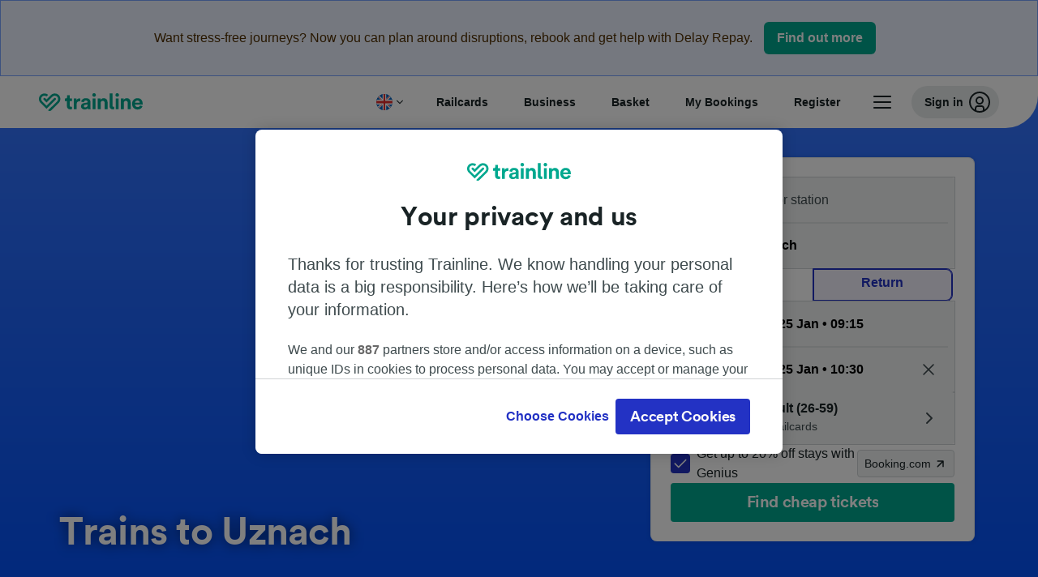

--- FILE ---
content_type: text/html; charset=utf-8
request_url: https://www.thetrainline.com/en/stations/uznach
body_size: 62005
content:
<!DOCTYPE html>
<html lang="en">
<head>
  <meta charset="utf-8" />
  <meta name="viewport" content="width=device-width, initial-scale=1" />
  <meta http-equiv="X-UA-Compatible" content="IE=edge" />
  <title data-react-helmet="true">Uznach | Trains To &amp; From Uznach | Trainline</title>
  <script>
    if("PerformancePaintTiming" in window){var observer=new PerformanceObserver(function(r){var e=!0,n=!1,t=void 0;try{for(var a,i=r.getEntries()[Symbol.iterator]();!(e=(a=i.next()).done);e=!0){var o=a.value;"first-contentful-paint"===o.name&&(window.fcp=Math.round(o.startTime+o.duration))}}catch(r){n=!0,t=r}finally{try{e||null==i.return||i.return()}finally{if(n)throw t}}});observer.observe({entryTypes:["paint"]})}
  !function(){if("PerformanceLongTaskTiming" in window){var g=window.__tti={e:[]};
    g.o=new PerformanceObserver(function(l){g.e=g.e.concat(l.getEntries())});
    g.o.observe({entryTypes:["longtask"]})}}();
  </script>

      <link rel="preload" as="style" href="/train-times/public/sgpStationPage.790c9ad2d9c6d3300740.css" />
      <link rel="preload" as="style" href="/train-times/public/shareable.d351def47952b20d9431.css" />
      <link rel="stylesheet" href="/train-times/public/sgpStationPage.790c9ad2d9c6d3300740.css"/>
      <link rel="stylesheet" href="/train-times/public/shareable.d351def47952b20d9431.css"/>


  <link rel="preload" href="https://www.thetrainline.com/content/WEB/fonts/tl-circular-1.0.1/TLCircular-Bold.woff2" as="font" type="font/woff2" crossorigin>

  <link rel="icon" type="image/png" sizes="16x16" href="https://www.thetrainline.com/content/vul/favicons/favicon-16x16.png?v=2020" />
  <link rel="icon" type="image/png" sizes="32x32" href="https://www.thetrainline.com/content/vul/favicons/favicon-32x32.png?v=2020" />
  <link rel="icon" type="image/png" sizes="96x96" href="https://www.thetrainline.com/content/vul/favicons/favicon-96x96.png?v=2020" />
  <link rel="apple-touch-icon" sizes="120x120" href="https://www.thetrainline.com/content/vul/favicons/apple-touch-icon-120x120.png?v=2020" />
  <link rel="apple-touch-icon" sizes="152x152" href="https://www.thetrainline.com/content/vul/favicons/apple-touch-icon-152x152.png?v=2020" />
  <link rel="apple-touch-icon" sizes="167x167" href="https://www.thetrainline.com/content/vul/favicons/apple-touch-icon-167x167.png?v=2020" />
  <link rel="apple-touch-icon" sizes="180x180" href="https://www.thetrainline.com/content/vul/favicons/apple-touch-icon-180x180.png?v=2020" />
    <script type="text/javascript" src="//widget.trustpilot.com/bootstrap/v5/tp.widget.bootstrap.min.js"
  async></script>

  


    <meta name="description" content="Find information about Uznach station here. Book train tickets, check timetables & find out more about the station with Trainline."/>
  
<link rel="canonical" href="https://www.thetrainline.com/en/stations/uznach" />
<link rel="alternate" hreflang="x-default" href="https://www.thetrainline.com/en/stations/uznach" />
<link rel="alternate" hreflang="de" href="https://www.thetrainline.com/de/bahnhoefe/uznach" />
<link rel="alternate" hreflang="en" href="https://www.thetrainline.com/en/stations/uznach" />
<link rel="alternate" hreflang="es" href="https://www.thetrainline.com/es/estaciones/uznach" />
<link rel="alternate" hreflang="fr" href="https://www.thetrainline.com/fr/gares/uznach" />
<link rel="alternate" hreflang="it" href="https://www.thetrainline.com/it/stazioni/uznach" />
  <script data-react-helmet="true" type="application/ld+json">{"@context":"https://schema.org/","@type":"BreadcrumbList","itemListElement":[{"@type":"ListItem","position":1,"name":"Home","item":{"@id":"https://www.thetrainline.com"}},{"@type":"ListItem","position":2,"name":"Stations","item":{"@id":"https://www.thetrainline.com/en/stations"}},{"@type":"ListItem","position":3,"name":"Uznach","item":{"@id":"https://www.thetrainline.com/en/stations/uznach"}}]}</script>

  <link rel="preload" as="script" href="https://dd.thetrainline.com/tags.js"><script>function pushDataDomeEvent(eventAction, eventLabel, customGenericValues) {
    if (window.dataLayer && window.__ANALYTICS_CORE_PROPERTIES__) {
      const coreProperties = typeof window.__ANALYTICS_CORE_PROPERTIES__ === 'object' ? window.__ANALYTICS_CORE_PROPERTIES__ : {};
      const globalGenericValues = { globalGV1: coreProperties.genericValue1, globalGV2: coreProperties.genericValue2, globalGV3: coreProperties.genericValue3 };

      const corePropertiesWithGenericValues = {
        ...coreProperties,
        genericValue1: JSON.stringify(customGenericValues),
        genericValue2: JSON.stringify(globalGenericValues),
      }

      window.dataLayer.push({
        coreProperties: corePropertiesWithGenericValues,
        event: 'generic event',
        eventProperties: {
          eventAction: eventAction,
          eventCategory: 'Datadome',
          eventLabel: eventLabel,
        },
      })
    }
  };

  window.addEventListener("dd_ready", function (event) {
    if (window) {
      window.datadomeReady = true;

      if (window.newrelic && window.newrelic.addPageAction) {
        window.newrelic.addPageAction("datadomeReady", { ...event.detail });
      }

      try {
        window.performance.mark("PERF_DD_READY");
      } catch (error) {
        // noop
      }
    }

  }, { once: true });

  window.addEventListener("dd_captcha_displayed", function (event) {
    pushDataDomeEvent("dd_captcha_displayed", "datadome SDK fired captcha_displayed event", { ...event.detail });

    if (window && window.newrelic && window.newrelic.addPageAction) {
      window.newrelic.addPageAction("datadomeCaptchaDisplayed", { ...event.detail });
    }
  });

  window.addEventListener("dd_captcha_passed", function (event) {
    pushDataDomeEvent("dd_captcha_passed", "datadome SDK fired captcha_passed event");

    if (window && window.newrelic && window.newrelic.addPageAction) {
      window.newrelic.addPageAction("datadomeCaptchaPassed", { ...event.detail });
    }
  });

  window.addEventListener("dd_response_error", function (event) {
    pushDataDomeEvent("dd_response_error", "datadome SDK fired response_error event", { ...event.detail });

    if (window && window.newrelic && window.newrelic.addPageAction) {
    const { rootElement: omitted, ...rest }  = event.detail;
      window.newrelic.addPageAction("datadomeError", { ...rest });
    }
  });

  window.addEventListener("dd_blocked", function (event) {
    pushDataDomeEvent("dd_blocked", "datadome SDK fired response_blocked event for request - " + event.detail.url, { ...event.detail });

    if (window && window.newrelic && window.newrelic.addPageAction) {
      window.newrelic.addPageAction("datadomeBlocked", { ...event.detail });
    }
  });

  window.addEventListener("dd_response_displayed", function (event) {
    pushDataDomeEvent("dd_response_displayed", "datadome SDK fired response_displayed event for request", { ...event.detail });

    if (window && window.newrelic && window.newrelic.addPageAction) {
      const { rootElement: omitted, ...rest }  = event.detail;
      window.newrelic.addPageAction("datadomeResponseDisplayed", { ...rest });
    }
  });

  window.addEventListener("dd_response_passed", function (event) {
    pushDataDomeEvent("dd_response_passed", "datadome SDK fired response_passed event for request", { ...event.detail });

    if (window && window.newrelic && window.newrelic.addPageAction) {
      window.newrelic.addPageAction("datadomeChallengePassed", { ...event.detail });
    }
  });
window.ddjskey = 'E1950F58FF4C3B67C237DE42A4D080';
window.ddoptions = {
  enableTagEvents: true,
  ajaxListenerPath: true,
  endpoint: 'https://dd.thetrainline.com/js/',
  overrideAbortFetch: true
};</script>
<script src="https://dd.thetrainline.com/tags.js" async></script>
  <script type='text/javascript'>window.NREUM||(NREUM={});NREUM.info = {"agent":"","beacon":"bam.nr-data.net","errorBeacon":"bam.nr-data.net","licenseKey":"80752ce357","applicationID":"27776818","agentToken":null,"applicationTime":1.376868,"transactionName":"YVxWMhRZW0JYBhVYXFgWcR4WSlBCSg8SHnRzbRtJ","queueTime":0,"ttGuid":"3b9509c391fd8504"}; (window.NREUM||(NREUM={})).init={privacy:{cookies_enabled:true},ajax:{deny_list:[]},session_trace:{sampling_rate:10.0,mode:"FIXED_RATE",enabled:true,error_sampling_rate:100.0},feature_flags:["soft_nav"],performance:{capture_marks:true,capture_detail:true,capture_measures:true}};(window.NREUM||(NREUM={})).loader_config={xpid:"UAcAUVNUGwEHU1ZUDwAP",licenseKey:"80752ce357",applicationID:"27776818",browserID:"27854928"};;/*! For license information please see nr-loader-spa-1.308.0.min.js.LICENSE.txt */
(()=>{var e,t,r={384:(e,t,r)=>{"use strict";r.d(t,{NT:()=>a,US:()=>u,Zm:()=>o,bQ:()=>d,dV:()=>c,pV:()=>l});var n=r(6154),i=r(1863),s=r(1910);const a={beacon:"bam.nr-data.net",errorBeacon:"bam.nr-data.net"};function o(){return n.gm.NREUM||(n.gm.NREUM={}),void 0===n.gm.newrelic&&(n.gm.newrelic=n.gm.NREUM),n.gm.NREUM}function c(){let e=o();return e.o||(e.o={ST:n.gm.setTimeout,SI:n.gm.setImmediate||n.gm.setInterval,CT:n.gm.clearTimeout,XHR:n.gm.XMLHttpRequest,REQ:n.gm.Request,EV:n.gm.Event,PR:n.gm.Promise,MO:n.gm.MutationObserver,FETCH:n.gm.fetch,WS:n.gm.WebSocket},(0,s.i)(...Object.values(e.o))),e}function d(e,t){let r=o();r.initializedAgents??={},t.initializedAt={ms:(0,i.t)(),date:new Date},r.initializedAgents[e]=t}function u(e,t){o()[e]=t}function l(){return function(){let e=o();const t=e.info||{};e.info={beacon:a.beacon,errorBeacon:a.errorBeacon,...t}}(),function(){let e=o();const t=e.init||{};e.init={...t}}(),c(),function(){let e=o();const t=e.loader_config||{};e.loader_config={...t}}(),o()}},782:(e,t,r)=>{"use strict";r.d(t,{T:()=>n});const n=r(860).K7.pageViewTiming},860:(e,t,r)=>{"use strict";r.d(t,{$J:()=>u,K7:()=>c,P3:()=>d,XX:()=>i,Yy:()=>o,df:()=>s,qY:()=>n,v4:()=>a});const n="events",i="jserrors",s="browser/blobs",a="rum",o="browser/logs",c={ajax:"ajax",genericEvents:"generic_events",jserrors:i,logging:"logging",metrics:"metrics",pageAction:"page_action",pageViewEvent:"page_view_event",pageViewTiming:"page_view_timing",sessionReplay:"session_replay",sessionTrace:"session_trace",softNav:"soft_navigations",spa:"spa"},d={[c.pageViewEvent]:1,[c.pageViewTiming]:2,[c.metrics]:3,[c.jserrors]:4,[c.spa]:5,[c.ajax]:6,[c.sessionTrace]:7,[c.softNav]:8,[c.sessionReplay]:9,[c.logging]:10,[c.genericEvents]:11},u={[c.pageViewEvent]:a,[c.pageViewTiming]:n,[c.ajax]:n,[c.spa]:n,[c.softNav]:n,[c.metrics]:i,[c.jserrors]:i,[c.sessionTrace]:s,[c.sessionReplay]:s,[c.logging]:o,[c.genericEvents]:"ins"}},944:(e,t,r)=>{"use strict";r.d(t,{R:()=>i});var n=r(3241);function i(e,t){"function"==typeof console.debug&&(console.debug("New Relic Warning: https://github.com/newrelic/newrelic-browser-agent/blob/main/docs/warning-codes.md#".concat(e),t),(0,n.W)({agentIdentifier:null,drained:null,type:"data",name:"warn",feature:"warn",data:{code:e,secondary:t}}))}},993:(e,t,r)=>{"use strict";r.d(t,{A$:()=>s,ET:()=>a,TZ:()=>o,p_:()=>i});var n=r(860);const i={ERROR:"ERROR",WARN:"WARN",INFO:"INFO",DEBUG:"DEBUG",TRACE:"TRACE"},s={OFF:0,ERROR:1,WARN:2,INFO:3,DEBUG:4,TRACE:5},a="log",o=n.K7.logging},1541:(e,t,r)=>{"use strict";r.d(t,{U:()=>i,f:()=>n});const n={MFE:"MFE",BA:"BA"};function i(e,t){if(2!==t?.harvestEndpointVersion)return{};const r=t.agentRef.runtime.appMetadata.agents[0].entityGuid;return e?{"source.id":e.id,"source.name":e.name,"source.type":e.type,"parent.id":e.parent?.id||r,"parent.type":e.parent?.type||n.BA}:{"entity.guid":r,appId:t.agentRef.info.applicationID}}},1687:(e,t,r)=>{"use strict";r.d(t,{Ak:()=>d,Ze:()=>h,x3:()=>u});var n=r(3241),i=r(7836),s=r(3606),a=r(860),o=r(2646);const c={};function d(e,t){const r={staged:!1,priority:a.P3[t]||0};l(e),c[e].get(t)||c[e].set(t,r)}function u(e,t){e&&c[e]&&(c[e].get(t)&&c[e].delete(t),p(e,t,!1),c[e].size&&f(e))}function l(e){if(!e)throw new Error("agentIdentifier required");c[e]||(c[e]=new Map)}function h(e="",t="feature",r=!1){if(l(e),!e||!c[e].get(t)||r)return p(e,t);c[e].get(t).staged=!0,f(e)}function f(e){const t=Array.from(c[e]);t.every(([e,t])=>t.staged)&&(t.sort((e,t)=>e[1].priority-t[1].priority),t.forEach(([t])=>{c[e].delete(t),p(e,t)}))}function p(e,t,r=!0){const a=e?i.ee.get(e):i.ee,c=s.i.handlers;if(!a.aborted&&a.backlog&&c){if((0,n.W)({agentIdentifier:e,type:"lifecycle",name:"drain",feature:t}),r){const e=a.backlog[t],r=c[t];if(r){for(let t=0;e&&t<e.length;++t)g(e[t],r);Object.entries(r).forEach(([e,t])=>{Object.values(t||{}).forEach(t=>{t[0]?.on&&t[0]?.context()instanceof o.y&&t[0].on(e,t[1])})})}}a.isolatedBacklog||delete c[t],a.backlog[t]=null,a.emit("drain-"+t,[])}}function g(e,t){var r=e[1];Object.values(t[r]||{}).forEach(t=>{var r=e[0];if(t[0]===r){var n=t[1],i=e[3],s=e[2];n.apply(i,s)}})}},1738:(e,t,r)=>{"use strict";r.d(t,{U:()=>f,Y:()=>h});var n=r(3241),i=r(9908),s=r(1863),a=r(944),o=r(5701),c=r(3969),d=r(8362),u=r(860),l=r(4261);function h(e,t,r,s){const h=s||r;!h||h[e]&&h[e]!==d.d.prototype[e]||(h[e]=function(){(0,i.p)(c.xV,["API/"+e+"/called"],void 0,u.K7.metrics,r.ee),(0,n.W)({agentIdentifier:r.agentIdentifier,drained:!!o.B?.[r.agentIdentifier],type:"data",name:"api",feature:l.Pl+e,data:{}});try{return t.apply(this,arguments)}catch(e){(0,a.R)(23,e)}})}function f(e,t,r,n,a){const o=e.info;null===r?delete o.jsAttributes[t]:o.jsAttributes[t]=r,(a||null===r)&&(0,i.p)(l.Pl+n,[(0,s.t)(),t,r],void 0,"session",e.ee)}},1741:(e,t,r)=>{"use strict";r.d(t,{W:()=>s});var n=r(944),i=r(4261);class s{#e(e,...t){if(this[e]!==s.prototype[e])return this[e](...t);(0,n.R)(35,e)}addPageAction(e,t){return this.#e(i.hG,e,t)}register(e){return this.#e(i.eY,e)}recordCustomEvent(e,t){return this.#e(i.fF,e,t)}setPageViewName(e,t){return this.#e(i.Fw,e,t)}setCustomAttribute(e,t,r){return this.#e(i.cD,e,t,r)}noticeError(e,t){return this.#e(i.o5,e,t)}setUserId(e,t=!1){return this.#e(i.Dl,e,t)}setApplicationVersion(e){return this.#e(i.nb,e)}setErrorHandler(e){return this.#e(i.bt,e)}addRelease(e,t){return this.#e(i.k6,e,t)}log(e,t){return this.#e(i.$9,e,t)}start(){return this.#e(i.d3)}finished(e){return this.#e(i.BL,e)}recordReplay(){return this.#e(i.CH)}pauseReplay(){return this.#e(i.Tb)}addToTrace(e){return this.#e(i.U2,e)}setCurrentRouteName(e){return this.#e(i.PA,e)}interaction(e){return this.#e(i.dT,e)}wrapLogger(e,t,r){return this.#e(i.Wb,e,t,r)}measure(e,t){return this.#e(i.V1,e,t)}consent(e){return this.#e(i.Pv,e)}}},1863:(e,t,r)=>{"use strict";function n(){return Math.floor(performance.now())}r.d(t,{t:()=>n})},1910:(e,t,r)=>{"use strict";r.d(t,{i:()=>s});var n=r(944);const i=new Map;function s(...e){return e.every(e=>{if(i.has(e))return i.get(e);const t="function"==typeof e?e.toString():"",r=t.includes("[native code]"),s=t.includes("nrWrapper");return r||s||(0,n.R)(64,e?.name||t),i.set(e,r),r})}},2555:(e,t,r)=>{"use strict";r.d(t,{D:()=>o,f:()=>a});var n=r(384),i=r(8122);const s={beacon:n.NT.beacon,errorBeacon:n.NT.errorBeacon,licenseKey:void 0,applicationID:void 0,sa:void 0,queueTime:void 0,applicationTime:void 0,ttGuid:void 0,user:void 0,account:void 0,product:void 0,extra:void 0,jsAttributes:{},userAttributes:void 0,atts:void 0,transactionName:void 0,tNamePlain:void 0};function a(e){try{return!!e.licenseKey&&!!e.errorBeacon&&!!e.applicationID}catch(e){return!1}}const o=e=>(0,i.a)(e,s)},2614:(e,t,r)=>{"use strict";r.d(t,{BB:()=>a,H3:()=>n,g:()=>d,iL:()=>c,tS:()=>o,uh:()=>i,wk:()=>s});const n="NRBA",i="SESSION",s=144e5,a=18e5,o={STARTED:"session-started",PAUSE:"session-pause",RESET:"session-reset",RESUME:"session-resume",UPDATE:"session-update"},c={SAME_TAB:"same-tab",CROSS_TAB:"cross-tab"},d={OFF:0,FULL:1,ERROR:2}},2646:(e,t,r)=>{"use strict";r.d(t,{y:()=>n});class n{constructor(e){this.contextId=e}}},2843:(e,t,r)=>{"use strict";r.d(t,{G:()=>s,u:()=>i});var n=r(3878);function i(e,t=!1,r,i){(0,n.DD)("visibilitychange",function(){if(t)return void("hidden"===document.visibilityState&&e());e(document.visibilityState)},r,i)}function s(e,t,r){(0,n.sp)("pagehide",e,t,r)}},3241:(e,t,r)=>{"use strict";r.d(t,{W:()=>s});var n=r(6154);const i="newrelic";function s(e={}){try{n.gm.dispatchEvent(new CustomEvent(i,{detail:e}))}catch(e){}}},3304:(e,t,r)=>{"use strict";r.d(t,{A:()=>s});var n=r(7836);const i=()=>{const e=new WeakSet;return(t,r)=>{if("object"==typeof r&&null!==r){if(e.has(r))return;e.add(r)}return r}};function s(e){try{return JSON.stringify(e,i())??""}catch(e){try{n.ee.emit("internal-error",[e])}catch(e){}return""}}},3333:(e,t,r)=>{"use strict";r.d(t,{$v:()=>u,TZ:()=>n,Xh:()=>c,Zp:()=>i,kd:()=>d,mq:()=>o,nf:()=>a,qN:()=>s});const n=r(860).K7.genericEvents,i=["auxclick","click","copy","keydown","paste","scrollend"],s=["focus","blur"],a=4,o=1e3,c=2e3,d=["PageAction","UserAction","BrowserPerformance"],u={RESOURCES:"experimental.resources",REGISTER:"register"}},3434:(e,t,r)=>{"use strict";r.d(t,{Jt:()=>s,YM:()=>d});var n=r(7836),i=r(5607);const s="nr@original:".concat(i.W),a=50;var o=Object.prototype.hasOwnProperty,c=!1;function d(e,t){return e||(e=n.ee),r.inPlace=function(e,t,n,i,s){n||(n="");const a="-"===n.charAt(0);for(let o=0;o<t.length;o++){const c=t[o],d=e[c];l(d)||(e[c]=r(d,a?c+n:n,i,c,s))}},r.flag=s,r;function r(t,r,n,c,d){return l(t)?t:(r||(r=""),nrWrapper[s]=t,function(e,t,r){if(Object.defineProperty&&Object.keys)try{return Object.keys(e).forEach(function(r){Object.defineProperty(t,r,{get:function(){return e[r]},set:function(t){return e[r]=t,t}})}),t}catch(e){u([e],r)}for(var n in e)o.call(e,n)&&(t[n]=e[n])}(t,nrWrapper,e),nrWrapper);function nrWrapper(){var s,o,l,h;let f;try{o=this,s=[...arguments],l="function"==typeof n?n(s,o):n||{}}catch(t){u([t,"",[s,o,c],l],e)}i(r+"start",[s,o,c],l,d);const p=performance.now();let g;try{return h=t.apply(o,s),g=performance.now(),h}catch(e){throw g=performance.now(),i(r+"err",[s,o,e],l,d),f=e,f}finally{const e=g-p,t={start:p,end:g,duration:e,isLongTask:e>=a,methodName:c,thrownError:f};t.isLongTask&&i("long-task",[t,o],l,d),i(r+"end",[s,o,h],l,d)}}}function i(r,n,i,s){if(!c||t){var a=c;c=!0;try{e.emit(r,n,i,t,s)}catch(t){u([t,r,n,i],e)}c=a}}}function u(e,t){t||(t=n.ee);try{t.emit("internal-error",e)}catch(e){}}function l(e){return!(e&&"function"==typeof e&&e.apply&&!e[s])}},3606:(e,t,r)=>{"use strict";r.d(t,{i:()=>s});var n=r(9908);s.on=a;var i=s.handlers={};function s(e,t,r,s){a(s||n.d,i,e,t,r)}function a(e,t,r,i,s){s||(s="feature"),e||(e=n.d);var a=t[s]=t[s]||{};(a[r]=a[r]||[]).push([e,i])}},3738:(e,t,r)=>{"use strict";r.d(t,{He:()=>i,Kp:()=>o,Lc:()=>d,Rz:()=>u,TZ:()=>n,bD:()=>s,d3:()=>a,jx:()=>l,sl:()=>h,uP:()=>c});const n=r(860).K7.sessionTrace,i="bstResource",s="resource",a="-start",o="-end",c="fn"+a,d="fn"+o,u="pushState",l=1e3,h=3e4},3785:(e,t,r)=>{"use strict";r.d(t,{R:()=>c,b:()=>d});var n=r(9908),i=r(1863),s=r(860),a=r(3969),o=r(993);function c(e,t,r={},c=o.p_.INFO,d=!0,u,l=(0,i.t)()){(0,n.p)(a.xV,["API/logging/".concat(c.toLowerCase(),"/called")],void 0,s.K7.metrics,e),(0,n.p)(o.ET,[l,t,r,c,d,u],void 0,s.K7.logging,e)}function d(e){return"string"==typeof e&&Object.values(o.p_).some(t=>t===e.toUpperCase().trim())}},3878:(e,t,r)=>{"use strict";function n(e,t){return{capture:e,passive:!1,signal:t}}function i(e,t,r=!1,i){window.addEventListener(e,t,n(r,i))}function s(e,t,r=!1,i){document.addEventListener(e,t,n(r,i))}r.d(t,{DD:()=>s,jT:()=>n,sp:()=>i})},3962:(e,t,r)=>{"use strict";r.d(t,{AM:()=>a,O2:()=>l,OV:()=>s,Qu:()=>h,TZ:()=>c,ih:()=>f,pP:()=>o,t1:()=>u,tC:()=>i,wD:()=>d});var n=r(860);const i=["click","keydown","submit"],s="popstate",a="api",o="initialPageLoad",c=n.K7.softNav,d=5e3,u=500,l={INITIAL_PAGE_LOAD:"",ROUTE_CHANGE:1,UNSPECIFIED:2},h={INTERACTION:1,AJAX:2,CUSTOM_END:3,CUSTOM_TRACER:4},f={IP:"in progress",PF:"pending finish",FIN:"finished",CAN:"cancelled"}},3969:(e,t,r)=>{"use strict";r.d(t,{TZ:()=>n,XG:()=>o,rs:()=>i,xV:()=>a,z_:()=>s});const n=r(860).K7.metrics,i="sm",s="cm",a="storeSupportabilityMetrics",o="storeEventMetrics"},4234:(e,t,r)=>{"use strict";r.d(t,{W:()=>s});var n=r(7836),i=r(1687);class s{constructor(e,t){this.agentIdentifier=e,this.ee=n.ee.get(e),this.featureName=t,this.blocked=!1}deregisterDrain(){(0,i.x3)(this.agentIdentifier,this.featureName)}}},4261:(e,t,r)=>{"use strict";r.d(t,{$9:()=>u,BL:()=>c,CH:()=>p,Dl:()=>R,Fw:()=>w,PA:()=>v,Pl:()=>n,Pv:()=>A,Tb:()=>h,U2:()=>a,V1:()=>E,Wb:()=>T,bt:()=>y,cD:()=>b,d3:()=>x,dT:()=>d,eY:()=>g,fF:()=>f,hG:()=>s,hw:()=>i,k6:()=>o,nb:()=>m,o5:()=>l});const n="api-",i=n+"ixn-",s="addPageAction",a="addToTrace",o="addRelease",c="finished",d="interaction",u="log",l="noticeError",h="pauseReplay",f="recordCustomEvent",p="recordReplay",g="register",m="setApplicationVersion",v="setCurrentRouteName",b="setCustomAttribute",y="setErrorHandler",w="setPageViewName",R="setUserId",x="start",T="wrapLogger",E="measure",A="consent"},5205:(e,t,r)=>{"use strict";r.d(t,{j:()=>S});var n=r(384),i=r(1741);var s=r(2555),a=r(3333);const o=e=>{if(!e||"string"!=typeof e)return!1;try{document.createDocumentFragment().querySelector(e)}catch{return!1}return!0};var c=r(2614),d=r(944),u=r(8122);const l="[data-nr-mask]",h=e=>(0,u.a)(e,(()=>{const e={feature_flags:[],experimental:{allow_registered_children:!1,resources:!1},mask_selector:"*",block_selector:"[data-nr-block]",mask_input_options:{color:!1,date:!1,"datetime-local":!1,email:!1,month:!1,number:!1,range:!1,search:!1,tel:!1,text:!1,time:!1,url:!1,week:!1,textarea:!1,select:!1,password:!0}};return{ajax:{deny_list:void 0,block_internal:!0,enabled:!0,autoStart:!0},api:{get allow_registered_children(){return e.feature_flags.includes(a.$v.REGISTER)||e.experimental.allow_registered_children},set allow_registered_children(t){e.experimental.allow_registered_children=t},duplicate_registered_data:!1},browser_consent_mode:{enabled:!1},distributed_tracing:{enabled:void 0,exclude_newrelic_header:void 0,cors_use_newrelic_header:void 0,cors_use_tracecontext_headers:void 0,allowed_origins:void 0},get feature_flags(){return e.feature_flags},set feature_flags(t){e.feature_flags=t},generic_events:{enabled:!0,autoStart:!0},harvest:{interval:30},jserrors:{enabled:!0,autoStart:!0},logging:{enabled:!0,autoStart:!0},metrics:{enabled:!0,autoStart:!0},obfuscate:void 0,page_action:{enabled:!0},page_view_event:{enabled:!0,autoStart:!0},page_view_timing:{enabled:!0,autoStart:!0},performance:{capture_marks:!1,capture_measures:!1,capture_detail:!0,resources:{get enabled(){return e.feature_flags.includes(a.$v.RESOURCES)||e.experimental.resources},set enabled(t){e.experimental.resources=t},asset_types:[],first_party_domains:[],ignore_newrelic:!0}},privacy:{cookies_enabled:!0},proxy:{assets:void 0,beacon:void 0},session:{expiresMs:c.wk,inactiveMs:c.BB},session_replay:{autoStart:!0,enabled:!1,preload:!1,sampling_rate:10,error_sampling_rate:100,collect_fonts:!1,inline_images:!1,fix_stylesheets:!0,mask_all_inputs:!0,get mask_text_selector(){return e.mask_selector},set mask_text_selector(t){o(t)?e.mask_selector="".concat(t,",").concat(l):""===t||null===t?e.mask_selector=l:(0,d.R)(5,t)},get block_class(){return"nr-block"},get ignore_class(){return"nr-ignore"},get mask_text_class(){return"nr-mask"},get block_selector(){return e.block_selector},set block_selector(t){o(t)?e.block_selector+=",".concat(t):""!==t&&(0,d.R)(6,t)},get mask_input_options(){return e.mask_input_options},set mask_input_options(t){t&&"object"==typeof t?e.mask_input_options={...t,password:!0}:(0,d.R)(7,t)}},session_trace:{enabled:!0,autoStart:!0},soft_navigations:{enabled:!0,autoStart:!0},spa:{enabled:!0,autoStart:!0},ssl:void 0,user_actions:{enabled:!0,elementAttributes:["id","className","tagName","type"]}}})());var f=r(6154),p=r(9324);let g=0;const m={buildEnv:p.F3,distMethod:p.Xs,version:p.xv,originTime:f.WN},v={consented:!1},b={appMetadata:{},get consented(){return this.session?.state?.consent||v.consented},set consented(e){v.consented=e},customTransaction:void 0,denyList:void 0,disabled:!1,harvester:void 0,isolatedBacklog:!1,isRecording:!1,loaderType:void 0,maxBytes:3e4,obfuscator:void 0,onerror:void 0,ptid:void 0,releaseIds:{},session:void 0,timeKeeper:void 0,registeredEntities:[],jsAttributesMetadata:{bytes:0},get harvestCount(){return++g}},y=e=>{const t=(0,u.a)(e,b),r=Object.keys(m).reduce((e,t)=>(e[t]={value:m[t],writable:!1,configurable:!0,enumerable:!0},e),{});return Object.defineProperties(t,r)};var w=r(5701);const R=e=>{const t=e.startsWith("http");e+="/",r.p=t?e:"https://"+e};var x=r(7836),T=r(3241);const E={accountID:void 0,trustKey:void 0,agentID:void 0,licenseKey:void 0,applicationID:void 0,xpid:void 0},A=e=>(0,u.a)(e,E),_=new Set;function S(e,t={},r,a){let{init:o,info:c,loader_config:d,runtime:u={},exposed:l=!0}=t;if(!c){const e=(0,n.pV)();o=e.init,c=e.info,d=e.loader_config}e.init=h(o||{}),e.loader_config=A(d||{}),c.jsAttributes??={},f.bv&&(c.jsAttributes.isWorker=!0),e.info=(0,s.D)(c);const p=e.init,g=[c.beacon,c.errorBeacon];_.has(e.agentIdentifier)||(p.proxy.assets&&(R(p.proxy.assets),g.push(p.proxy.assets)),p.proxy.beacon&&g.push(p.proxy.beacon),e.beacons=[...g],function(e){const t=(0,n.pV)();Object.getOwnPropertyNames(i.W.prototype).forEach(r=>{const n=i.W.prototype[r];if("function"!=typeof n||"constructor"===n)return;let s=t[r];e[r]&&!1!==e.exposed&&"micro-agent"!==e.runtime?.loaderType&&(t[r]=(...t)=>{const n=e[r](...t);return s?s(...t):n})})}(e),(0,n.US)("activatedFeatures",w.B)),u.denyList=[...p.ajax.deny_list||[],...p.ajax.block_internal?g:[]],u.ptid=e.agentIdentifier,u.loaderType=r,e.runtime=y(u),_.has(e.agentIdentifier)||(e.ee=x.ee.get(e.agentIdentifier),e.exposed=l,(0,T.W)({agentIdentifier:e.agentIdentifier,drained:!!w.B?.[e.agentIdentifier],type:"lifecycle",name:"initialize",feature:void 0,data:e.config})),_.add(e.agentIdentifier)}},5270:(e,t,r)=>{"use strict";r.d(t,{Aw:()=>a,SR:()=>s,rF:()=>o});var n=r(384),i=r(7767);function s(e){return!!(0,n.dV)().o.MO&&(0,i.V)(e)&&!0===e?.session_trace.enabled}function a(e){return!0===e?.session_replay.preload&&s(e)}function o(e,t){try{if("string"==typeof t?.type){if("password"===t.type.toLowerCase())return"*".repeat(e?.length||0);if(void 0!==t?.dataset?.nrUnmask||t?.classList?.contains("nr-unmask"))return e}}catch(e){}return"string"==typeof e?e.replace(/[\S]/g,"*"):"*".repeat(e?.length||0)}},5289:(e,t,r)=>{"use strict";r.d(t,{GG:()=>a,Qr:()=>c,sB:()=>o});var n=r(3878),i=r(6389);function s(){return"undefined"==typeof document||"complete"===document.readyState}function a(e,t){if(s())return e();const r=(0,i.J)(e),a=setInterval(()=>{s()&&(clearInterval(a),r())},500);(0,n.sp)("load",r,t)}function o(e){if(s())return e();(0,n.DD)("DOMContentLoaded",e)}function c(e){if(s())return e();(0,n.sp)("popstate",e)}},5607:(e,t,r)=>{"use strict";r.d(t,{W:()=>n});const n=(0,r(9566).bz)()},5701:(e,t,r)=>{"use strict";r.d(t,{B:()=>s,t:()=>a});var n=r(3241);const i=new Set,s={};function a(e,t){const r=t.agentIdentifier;s[r]??={},e&&"object"==typeof e&&(i.has(r)||(t.ee.emit("rumresp",[e]),s[r]=e,i.add(r),(0,n.W)({agentIdentifier:r,loaded:!0,drained:!0,type:"lifecycle",name:"load",feature:void 0,data:e})))}},6154:(e,t,r)=>{"use strict";r.d(t,{OF:()=>d,RI:()=>i,WN:()=>h,bv:()=>s,eN:()=>f,gm:()=>a,lR:()=>l,m:()=>c,mw:()=>o,sb:()=>u});var n=r(1863);const i="undefined"!=typeof window&&!!window.document,s="undefined"!=typeof WorkerGlobalScope&&("undefined"!=typeof self&&self instanceof WorkerGlobalScope&&self.navigator instanceof WorkerNavigator||"undefined"!=typeof globalThis&&globalThis instanceof WorkerGlobalScope&&globalThis.navigator instanceof WorkerNavigator),a=i?window:"undefined"!=typeof WorkerGlobalScope&&("undefined"!=typeof self&&self instanceof WorkerGlobalScope&&self||"undefined"!=typeof globalThis&&globalThis instanceof WorkerGlobalScope&&globalThis),o=Boolean("hidden"===a?.document?.visibilityState),c=""+a?.location,d=/iPad|iPhone|iPod/.test(a.navigator?.userAgent),u=d&&"undefined"==typeof SharedWorker,l=(()=>{const e=a.navigator?.userAgent?.match(/Firefox[/\s](\d+\.\d+)/);return Array.isArray(e)&&e.length>=2?+e[1]:0})(),h=Date.now()-(0,n.t)(),f=()=>"undefined"!=typeof PerformanceNavigationTiming&&a?.performance?.getEntriesByType("navigation")?.[0]?.responseStart},6344:(e,t,r)=>{"use strict";r.d(t,{BB:()=>u,Qb:()=>l,TZ:()=>i,Ug:()=>a,Vh:()=>s,_s:()=>o,bc:()=>d,yP:()=>c});var n=r(2614);const i=r(860).K7.sessionReplay,s="errorDuringReplay",a=.12,o={DomContentLoaded:0,Load:1,FullSnapshot:2,IncrementalSnapshot:3,Meta:4,Custom:5},c={[n.g.ERROR]:15e3,[n.g.FULL]:3e5,[n.g.OFF]:0},d={RESET:{message:"Session was reset",sm:"Reset"},IMPORT:{message:"Recorder failed to import",sm:"Import"},TOO_MANY:{message:"429: Too Many Requests",sm:"Too-Many"},TOO_BIG:{message:"Payload was too large",sm:"Too-Big"},CROSS_TAB:{message:"Session Entity was set to OFF on another tab",sm:"Cross-Tab"},ENTITLEMENTS:{message:"Session Replay is not allowed and will not be started",sm:"Entitlement"}},u=5e3,l={API:"api",RESUME:"resume",SWITCH_TO_FULL:"switchToFull",INITIALIZE:"initialize",PRELOAD:"preload"}},6389:(e,t,r)=>{"use strict";function n(e,t=500,r={}){const n=r?.leading||!1;let i;return(...r)=>{n&&void 0===i&&(e.apply(this,r),i=setTimeout(()=>{i=clearTimeout(i)},t)),n||(clearTimeout(i),i=setTimeout(()=>{e.apply(this,r)},t))}}function i(e){let t=!1;return(...r)=>{t||(t=!0,e.apply(this,r))}}r.d(t,{J:()=>i,s:()=>n})},6630:(e,t,r)=>{"use strict";r.d(t,{T:()=>n});const n=r(860).K7.pageViewEvent},6774:(e,t,r)=>{"use strict";r.d(t,{T:()=>n});const n=r(860).K7.jserrors},7295:(e,t,r)=>{"use strict";r.d(t,{Xv:()=>a,gX:()=>i,iW:()=>s});var n=[];function i(e){if(!e||s(e))return!1;if(0===n.length)return!0;if("*"===n[0].hostname)return!1;for(var t=0;t<n.length;t++){var r=n[t];if(r.hostname.test(e.hostname)&&r.pathname.test(e.pathname))return!1}return!0}function s(e){return void 0===e.hostname}function a(e){if(n=[],e&&e.length)for(var t=0;t<e.length;t++){let r=e[t];if(!r)continue;if("*"===r)return void(n=[{hostname:"*"}]);0===r.indexOf("http://")?r=r.substring(7):0===r.indexOf("https://")&&(r=r.substring(8));const i=r.indexOf("/");let s,a;i>0?(s=r.substring(0,i),a=r.substring(i)):(s=r,a="*");let[c]=s.split(":");n.push({hostname:o(c),pathname:o(a,!0)})}}function o(e,t=!1){const r=e.replace(/[.+?^${}()|[\]\\]/g,e=>"\\"+e).replace(/\*/g,".*?");return new RegExp((t?"^":"")+r+"$")}},7485:(e,t,r)=>{"use strict";r.d(t,{D:()=>i});var n=r(6154);function i(e){if(0===(e||"").indexOf("data:"))return{protocol:"data"};try{const t=new URL(e,location.href),r={port:t.port,hostname:t.hostname,pathname:t.pathname,search:t.search,protocol:t.protocol.slice(0,t.protocol.indexOf(":")),sameOrigin:t.protocol===n.gm?.location?.protocol&&t.host===n.gm?.location?.host};return r.port&&""!==r.port||("http:"===t.protocol&&(r.port="80"),"https:"===t.protocol&&(r.port="443")),r.pathname&&""!==r.pathname?r.pathname.startsWith("/")||(r.pathname="/".concat(r.pathname)):r.pathname="/",r}catch(e){return{}}}},7699:(e,t,r)=>{"use strict";r.d(t,{It:()=>s,KC:()=>o,No:()=>i,qh:()=>a});var n=r(860);const i=16e3,s=1e6,a="SESSION_ERROR",o={[n.K7.logging]:!0,[n.K7.genericEvents]:!1,[n.K7.jserrors]:!1,[n.K7.ajax]:!1}},7767:(e,t,r)=>{"use strict";r.d(t,{V:()=>i});var n=r(6154);const i=e=>n.RI&&!0===e?.privacy.cookies_enabled},7836:(e,t,r)=>{"use strict";r.d(t,{P:()=>o,ee:()=>c});var n=r(384),i=r(8990),s=r(2646),a=r(5607);const o="nr@context:".concat(a.W),c=function e(t,r){var n={},a={},u={},l=!1;try{l=16===r.length&&d.initializedAgents?.[r]?.runtime.isolatedBacklog}catch(e){}var h={on:p,addEventListener:p,removeEventListener:function(e,t){var r=n[e];if(!r)return;for(var i=0;i<r.length;i++)r[i]===t&&r.splice(i,1)},emit:function(e,r,n,i,s){!1!==s&&(s=!0);if(c.aborted&&!i)return;t&&s&&t.emit(e,r,n);var o=f(n);g(e).forEach(e=>{e.apply(o,r)});var d=v()[a[e]];d&&d.push([h,e,r,o]);return o},get:m,listeners:g,context:f,buffer:function(e,t){const r=v();if(t=t||"feature",h.aborted)return;Object.entries(e||{}).forEach(([e,n])=>{a[n]=t,t in r||(r[t]=[])})},abort:function(){h._aborted=!0,Object.keys(h.backlog).forEach(e=>{delete h.backlog[e]})},isBuffering:function(e){return!!v()[a[e]]},debugId:r,backlog:l?{}:t&&"object"==typeof t.backlog?t.backlog:{},isolatedBacklog:l};return Object.defineProperty(h,"aborted",{get:()=>{let e=h._aborted||!1;return e||(t&&(e=t.aborted),e)}}),h;function f(e){return e&&e instanceof s.y?e:e?(0,i.I)(e,o,()=>new s.y(o)):new s.y(o)}function p(e,t){n[e]=g(e).concat(t)}function g(e){return n[e]||[]}function m(t){return u[t]=u[t]||e(h,t)}function v(){return h.backlog}}(void 0,"globalEE"),d=(0,n.Zm)();d.ee||(d.ee=c)},8122:(e,t,r)=>{"use strict";r.d(t,{a:()=>i});var n=r(944);function i(e,t){try{if(!e||"object"!=typeof e)return(0,n.R)(3);if(!t||"object"!=typeof t)return(0,n.R)(4);const r=Object.create(Object.getPrototypeOf(t),Object.getOwnPropertyDescriptors(t)),s=0===Object.keys(r).length?e:r;for(let a in s)if(void 0!==e[a])try{if(null===e[a]){r[a]=null;continue}Array.isArray(e[a])&&Array.isArray(t[a])?r[a]=Array.from(new Set([...e[a],...t[a]])):"object"==typeof e[a]&&"object"==typeof t[a]?r[a]=i(e[a],t[a]):r[a]=e[a]}catch(e){r[a]||(0,n.R)(1,e)}return r}catch(e){(0,n.R)(2,e)}}},8139:(e,t,r)=>{"use strict";r.d(t,{u:()=>h});var n=r(7836),i=r(3434),s=r(8990),a=r(6154);const o={},c=a.gm.XMLHttpRequest,d="addEventListener",u="removeEventListener",l="nr@wrapped:".concat(n.P);function h(e){var t=function(e){return(e||n.ee).get("events")}(e);if(o[t.debugId]++)return t;o[t.debugId]=1;var r=(0,i.YM)(t,!0);function h(e){r.inPlace(e,[d,u],"-",p)}function p(e,t){return e[1]}return"getPrototypeOf"in Object&&(a.RI&&f(document,h),c&&f(c.prototype,h),f(a.gm,h)),t.on(d+"-start",function(e,t){var n=e[1];if(null!==n&&("function"==typeof n||"object"==typeof n)&&"newrelic"!==e[0]){var i=(0,s.I)(n,l,function(){var e={object:function(){if("function"!=typeof n.handleEvent)return;return n.handleEvent.apply(n,arguments)},function:n}[typeof n];return e?r(e,"fn-",null,e.name||"anonymous"):n});this.wrapped=e[1]=i}}),t.on(u+"-start",function(e){e[1]=this.wrapped||e[1]}),t}function f(e,t,...r){let n=e;for(;"object"==typeof n&&!Object.prototype.hasOwnProperty.call(n,d);)n=Object.getPrototypeOf(n);n&&t(n,...r)}},8362:(e,t,r)=>{"use strict";r.d(t,{d:()=>s});var n=r(9566),i=r(1741);class s extends i.W{agentIdentifier=(0,n.LA)(16)}},8374:(e,t,r)=>{r.nc=(()=>{try{return document?.currentScript?.nonce}catch(e){}return""})()},8990:(e,t,r)=>{"use strict";r.d(t,{I:()=>i});var n=Object.prototype.hasOwnProperty;function i(e,t,r){if(n.call(e,t))return e[t];var i=r();if(Object.defineProperty&&Object.keys)try{return Object.defineProperty(e,t,{value:i,writable:!0,enumerable:!1}),i}catch(e){}return e[t]=i,i}},9119:(e,t,r)=>{"use strict";r.d(t,{L:()=>s});var n=/([^?#]*)[^#]*(#[^?]*|$).*/,i=/([^?#]*)().*/;function s(e,t){return e?e.replace(t?n:i,"$1$2"):e}},9300:(e,t,r)=>{"use strict";r.d(t,{T:()=>n});const n=r(860).K7.ajax},9324:(e,t,r)=>{"use strict";r.d(t,{AJ:()=>a,F3:()=>i,Xs:()=>s,Yq:()=>o,xv:()=>n});const n="1.308.0",i="PROD",s="CDN",a="@newrelic/rrweb",o="1.0.1"},9566:(e,t,r)=>{"use strict";r.d(t,{LA:()=>o,ZF:()=>c,bz:()=>a,el:()=>d});var n=r(6154);const i="xxxxxxxx-xxxx-4xxx-yxxx-xxxxxxxxxxxx";function s(e,t){return e?15&e[t]:16*Math.random()|0}function a(){const e=n.gm?.crypto||n.gm?.msCrypto;let t,r=0;return e&&e.getRandomValues&&(t=e.getRandomValues(new Uint8Array(30))),i.split("").map(e=>"x"===e?s(t,r++).toString(16):"y"===e?(3&s()|8).toString(16):e).join("")}function o(e){const t=n.gm?.crypto||n.gm?.msCrypto;let r,i=0;t&&t.getRandomValues&&(r=t.getRandomValues(new Uint8Array(e)));const a=[];for(var o=0;o<e;o++)a.push(s(r,i++).toString(16));return a.join("")}function c(){return o(16)}function d(){return o(32)}},9908:(e,t,r)=>{"use strict";r.d(t,{d:()=>n,p:()=>i});var n=r(7836).ee.get("handle");function i(e,t,r,i,s){s?(s.buffer([e],i),s.emit(e,t,r)):(n.buffer([e],i),n.emit(e,t,r))}}},n={};function i(e){var t=n[e];if(void 0!==t)return t.exports;var s=n[e]={exports:{}};return r[e](s,s.exports,i),s.exports}i.m=r,i.d=(e,t)=>{for(var r in t)i.o(t,r)&&!i.o(e,r)&&Object.defineProperty(e,r,{enumerable:!0,get:t[r]})},i.f={},i.e=e=>Promise.all(Object.keys(i.f).reduce((t,r)=>(i.f[r](e,t),t),[])),i.u=e=>({212:"nr-spa-compressor",249:"nr-spa-recorder",478:"nr-spa"}[e]+"-1.308.0.min.js"),i.o=(e,t)=>Object.prototype.hasOwnProperty.call(e,t),e={},t="NRBA-1.308.0.PROD:",i.l=(r,n,s,a)=>{if(e[r])e[r].push(n);else{var o,c;if(void 0!==s)for(var d=document.getElementsByTagName("script"),u=0;u<d.length;u++){var l=d[u];if(l.getAttribute("src")==r||l.getAttribute("data-webpack")==t+s){o=l;break}}if(!o){c=!0;var h={478:"sha512-RSfSVnmHk59T/uIPbdSE0LPeqcEdF4/+XhfJdBuccH5rYMOEZDhFdtnh6X6nJk7hGpzHd9Ujhsy7lZEz/ORYCQ==",249:"sha512-ehJXhmntm85NSqW4MkhfQqmeKFulra3klDyY0OPDUE+sQ3GokHlPh1pmAzuNy//3j4ac6lzIbmXLvGQBMYmrkg==",212:"sha512-B9h4CR46ndKRgMBcK+j67uSR2RCnJfGefU+A7FrgR/k42ovXy5x/MAVFiSvFxuVeEk/pNLgvYGMp1cBSK/G6Fg=="};(o=document.createElement("script")).charset="utf-8",i.nc&&o.setAttribute("nonce",i.nc),o.setAttribute("data-webpack",t+s),o.src=r,0!==o.src.indexOf(window.location.origin+"/")&&(o.crossOrigin="anonymous"),h[a]&&(o.integrity=h[a])}e[r]=[n];var f=(t,n)=>{o.onerror=o.onload=null,clearTimeout(p);var i=e[r];if(delete e[r],o.parentNode&&o.parentNode.removeChild(o),i&&i.forEach(e=>e(n)),t)return t(n)},p=setTimeout(f.bind(null,void 0,{type:"timeout",target:o}),12e4);o.onerror=f.bind(null,o.onerror),o.onload=f.bind(null,o.onload),c&&document.head.appendChild(o)}},i.r=e=>{"undefined"!=typeof Symbol&&Symbol.toStringTag&&Object.defineProperty(e,Symbol.toStringTag,{value:"Module"}),Object.defineProperty(e,"__esModule",{value:!0})},i.p="https://js-agent.newrelic.com/",(()=>{var e={38:0,788:0};i.f.j=(t,r)=>{var n=i.o(e,t)?e[t]:void 0;if(0!==n)if(n)r.push(n[2]);else{var s=new Promise((r,i)=>n=e[t]=[r,i]);r.push(n[2]=s);var a=i.p+i.u(t),o=new Error;i.l(a,r=>{if(i.o(e,t)&&(0!==(n=e[t])&&(e[t]=void 0),n)){var s=r&&("load"===r.type?"missing":r.type),a=r&&r.target&&r.target.src;o.message="Loading chunk "+t+" failed: ("+s+": "+a+")",o.name="ChunkLoadError",o.type=s,o.request=a,n[1](o)}},"chunk-"+t,t)}};var t=(t,r)=>{var n,s,[a,o,c]=r,d=0;if(a.some(t=>0!==e[t])){for(n in o)i.o(o,n)&&(i.m[n]=o[n]);if(c)c(i)}for(t&&t(r);d<a.length;d++)s=a[d],i.o(e,s)&&e[s]&&e[s][0](),e[s]=0},r=self["webpackChunk:NRBA-1.308.0.PROD"]=self["webpackChunk:NRBA-1.308.0.PROD"]||[];r.forEach(t.bind(null,0)),r.push=t.bind(null,r.push.bind(r))})(),(()=>{"use strict";i(8374);var e=i(8362),t=i(860);const r=Object.values(t.K7);var n=i(5205);var s=i(9908),a=i(1863),o=i(4261),c=i(1738);var d=i(1687),u=i(4234),l=i(5289),h=i(6154),f=i(944),p=i(5270),g=i(7767),m=i(6389),v=i(7699);class b extends u.W{constructor(e,t){super(e.agentIdentifier,t),this.agentRef=e,this.abortHandler=void 0,this.featAggregate=void 0,this.loadedSuccessfully=void 0,this.onAggregateImported=new Promise(e=>{this.loadedSuccessfully=e}),this.deferred=Promise.resolve(),!1===e.init[this.featureName].autoStart?this.deferred=new Promise((t,r)=>{this.ee.on("manual-start-all",(0,m.J)(()=>{(0,d.Ak)(e.agentIdentifier,this.featureName),t()}))}):(0,d.Ak)(e.agentIdentifier,t)}importAggregator(e,t,r={}){if(this.featAggregate)return;const n=async()=>{let n;await this.deferred;try{if((0,g.V)(e.init)){const{setupAgentSession:t}=await i.e(478).then(i.bind(i,8766));n=t(e)}}catch(e){(0,f.R)(20,e),this.ee.emit("internal-error",[e]),(0,s.p)(v.qh,[e],void 0,this.featureName,this.ee)}try{if(!this.#t(this.featureName,n,e.init))return(0,d.Ze)(this.agentIdentifier,this.featureName),void this.loadedSuccessfully(!1);const{Aggregate:i}=await t();this.featAggregate=new i(e,r),e.runtime.harvester.initializedAggregates.push(this.featAggregate),this.loadedSuccessfully(!0)}catch(e){(0,f.R)(34,e),this.abortHandler?.(),(0,d.Ze)(this.agentIdentifier,this.featureName,!0),this.loadedSuccessfully(!1),this.ee&&this.ee.abort()}};h.RI?(0,l.GG)(()=>n(),!0):n()}#t(e,r,n){if(this.blocked)return!1;switch(e){case t.K7.sessionReplay:return(0,p.SR)(n)&&!!r;case t.K7.sessionTrace:return!!r;default:return!0}}}var y=i(6630),w=i(2614),R=i(3241);class x extends b{static featureName=y.T;constructor(e){var t;super(e,y.T),this.setupInspectionEvents(e.agentIdentifier),t=e,(0,c.Y)(o.Fw,function(e,r){"string"==typeof e&&("/"!==e.charAt(0)&&(e="/"+e),t.runtime.customTransaction=(r||"http://custom.transaction")+e,(0,s.p)(o.Pl+o.Fw,[(0,a.t)()],void 0,void 0,t.ee))},t),this.importAggregator(e,()=>i.e(478).then(i.bind(i,2467)))}setupInspectionEvents(e){const t=(t,r)=>{t&&(0,R.W)({agentIdentifier:e,timeStamp:t.timeStamp,loaded:"complete"===t.target.readyState,type:"window",name:r,data:t.target.location+""})};(0,l.sB)(e=>{t(e,"DOMContentLoaded")}),(0,l.GG)(e=>{t(e,"load")}),(0,l.Qr)(e=>{t(e,"navigate")}),this.ee.on(w.tS.UPDATE,(t,r)=>{(0,R.W)({agentIdentifier:e,type:"lifecycle",name:"session",data:r})})}}var T=i(384);class E extends e.d{constructor(e){var t;(super(),h.gm)?(this.features={},(0,T.bQ)(this.agentIdentifier,this),this.desiredFeatures=new Set(e.features||[]),this.desiredFeatures.add(x),(0,n.j)(this,e,e.loaderType||"agent"),t=this,(0,c.Y)(o.cD,function(e,r,n=!1){if("string"==typeof e){if(["string","number","boolean"].includes(typeof r)||null===r)return(0,c.U)(t,e,r,o.cD,n);(0,f.R)(40,typeof r)}else(0,f.R)(39,typeof e)},t),function(e){(0,c.Y)(o.Dl,function(t,r=!1){if("string"!=typeof t&&null!==t)return void(0,f.R)(41,typeof t);const n=e.info.jsAttributes["enduser.id"];r&&null!=n&&n!==t?(0,s.p)(o.Pl+"setUserIdAndResetSession",[t],void 0,"session",e.ee):(0,c.U)(e,"enduser.id",t,o.Dl,!0)},e)}(this),function(e){(0,c.Y)(o.nb,function(t){if("string"==typeof t||null===t)return(0,c.U)(e,"application.version",t,o.nb,!1);(0,f.R)(42,typeof t)},e)}(this),function(e){(0,c.Y)(o.d3,function(){e.ee.emit("manual-start-all")},e)}(this),function(e){(0,c.Y)(o.Pv,function(t=!0){if("boolean"==typeof t){if((0,s.p)(o.Pl+o.Pv,[t],void 0,"session",e.ee),e.runtime.consented=t,t){const t=e.features.page_view_event;t.onAggregateImported.then(e=>{const r=t.featAggregate;e&&!r.sentRum&&r.sendRum()})}}else(0,f.R)(65,typeof t)},e)}(this),this.run()):(0,f.R)(21)}get config(){return{info:this.info,init:this.init,loader_config:this.loader_config,runtime:this.runtime}}get api(){return this}run(){try{const e=function(e){const t={};return r.forEach(r=>{t[r]=!!e[r]?.enabled}),t}(this.init),n=[...this.desiredFeatures];n.sort((e,r)=>t.P3[e.featureName]-t.P3[r.featureName]),n.forEach(r=>{if(!e[r.featureName]&&r.featureName!==t.K7.pageViewEvent)return;if(r.featureName===t.K7.spa)return void(0,f.R)(67);const n=function(e){switch(e){case t.K7.ajax:return[t.K7.jserrors];case t.K7.sessionTrace:return[t.K7.ajax,t.K7.pageViewEvent];case t.K7.sessionReplay:return[t.K7.sessionTrace];case t.K7.pageViewTiming:return[t.K7.pageViewEvent];default:return[]}}(r.featureName).filter(e=>!(e in this.features));n.length>0&&(0,f.R)(36,{targetFeature:r.featureName,missingDependencies:n}),this.features[r.featureName]=new r(this)})}catch(e){(0,f.R)(22,e);for(const e in this.features)this.features[e].abortHandler?.();const t=(0,T.Zm)();delete t.initializedAgents[this.agentIdentifier]?.features,delete this.sharedAggregator;return t.ee.get(this.agentIdentifier).abort(),!1}}}var A=i(2843),_=i(782);class S extends b{static featureName=_.T;constructor(e){super(e,_.T),h.RI&&((0,A.u)(()=>(0,s.p)("docHidden",[(0,a.t)()],void 0,_.T,this.ee),!0),(0,A.G)(()=>(0,s.p)("winPagehide",[(0,a.t)()],void 0,_.T,this.ee)),this.importAggregator(e,()=>i.e(478).then(i.bind(i,9917))))}}var O=i(3969);class I extends b{static featureName=O.TZ;constructor(e){super(e,O.TZ),h.RI&&document.addEventListener("securitypolicyviolation",e=>{(0,s.p)(O.xV,["Generic/CSPViolation/Detected"],void 0,this.featureName,this.ee)}),this.importAggregator(e,()=>i.e(478).then(i.bind(i,6555)))}}var N=i(6774),P=i(3878),k=i(3304);class D{constructor(e,t,r,n,i){this.name="UncaughtError",this.message="string"==typeof e?e:(0,k.A)(e),this.sourceURL=t,this.line=r,this.column=n,this.__newrelic=i}}function C(e){return M(e)?e:new D(void 0!==e?.message?e.message:e,e?.filename||e?.sourceURL,e?.lineno||e?.line,e?.colno||e?.col,e?.__newrelic,e?.cause)}function j(e){const t="Unhandled Promise Rejection: ";if(!e?.reason)return;if(M(e.reason)){try{e.reason.message.startsWith(t)||(e.reason.message=t+e.reason.message)}catch(e){}return C(e.reason)}const r=C(e.reason);return(r.message||"").startsWith(t)||(r.message=t+r.message),r}function L(e){if(e.error instanceof SyntaxError&&!/:\d+$/.test(e.error.stack?.trim())){const t=new D(e.message,e.filename,e.lineno,e.colno,e.error.__newrelic,e.cause);return t.name=SyntaxError.name,t}return M(e.error)?e.error:C(e)}function M(e){return e instanceof Error&&!!e.stack}function H(e,r,n,i,o=(0,a.t)()){"string"==typeof e&&(e=new Error(e)),(0,s.p)("err",[e,o,!1,r,n.runtime.isRecording,void 0,i],void 0,t.K7.jserrors,n.ee),(0,s.p)("uaErr",[],void 0,t.K7.genericEvents,n.ee)}var B=i(1541),K=i(993),W=i(3785);function U(e,{customAttributes:t={},level:r=K.p_.INFO}={},n,i,s=(0,a.t)()){(0,W.R)(n.ee,e,t,r,!1,i,s)}function F(e,r,n,i,c=(0,a.t)()){(0,s.p)(o.Pl+o.hG,[c,e,r,i],void 0,t.K7.genericEvents,n.ee)}function V(e,r,n,i,c=(0,a.t)()){const{start:d,end:u,customAttributes:l}=r||{},h={customAttributes:l||{}};if("object"!=typeof h.customAttributes||"string"!=typeof e||0===e.length)return void(0,f.R)(57);const p=(e,t)=>null==e?t:"number"==typeof e?e:e instanceof PerformanceMark?e.startTime:Number.NaN;if(h.start=p(d,0),h.end=p(u,c),Number.isNaN(h.start)||Number.isNaN(h.end))(0,f.R)(57);else{if(h.duration=h.end-h.start,!(h.duration<0))return(0,s.p)(o.Pl+o.V1,[h,e,i],void 0,t.K7.genericEvents,n.ee),h;(0,f.R)(58)}}function G(e,r={},n,i,c=(0,a.t)()){(0,s.p)(o.Pl+o.fF,[c,e,r,i],void 0,t.K7.genericEvents,n.ee)}function z(e){(0,c.Y)(o.eY,function(t){return Y(e,t)},e)}function Y(e,r,n){(0,f.R)(54,"newrelic.register"),r||={},r.type=B.f.MFE,r.licenseKey||=e.info.licenseKey,r.blocked=!1,r.parent=n||{},Array.isArray(r.tags)||(r.tags=[]);const i={};r.tags.forEach(e=>{"name"!==e&&"id"!==e&&(i["source.".concat(e)]=!0)}),r.isolated??=!0;let o=()=>{};const c=e.runtime.registeredEntities;if(!r.isolated){const e=c.find(({metadata:{target:{id:e}}})=>e===r.id&&!r.isolated);if(e)return e}const d=e=>{r.blocked=!0,o=e};function u(e){return"string"==typeof e&&!!e.trim()&&e.trim().length<501||"number"==typeof e}e.init.api.allow_registered_children||d((0,m.J)(()=>(0,f.R)(55))),u(r.id)&&u(r.name)||d((0,m.J)(()=>(0,f.R)(48,r)));const l={addPageAction:(t,n={})=>g(F,[t,{...i,...n},e],r),deregister:()=>{d((0,m.J)(()=>(0,f.R)(68)))},log:(t,n={})=>g(U,[t,{...n,customAttributes:{...i,...n.customAttributes||{}}},e],r),measure:(t,n={})=>g(V,[t,{...n,customAttributes:{...i,...n.customAttributes||{}}},e],r),noticeError:(t,n={})=>g(H,[t,{...i,...n},e],r),register:(t={})=>g(Y,[e,t],l.metadata.target),recordCustomEvent:(t,n={})=>g(G,[t,{...i,...n},e],r),setApplicationVersion:e=>p("application.version",e),setCustomAttribute:(e,t)=>p(e,t),setUserId:e=>p("enduser.id",e),metadata:{customAttributes:i,target:r}},h=()=>(r.blocked&&o(),r.blocked);h()||c.push(l);const p=(e,t)=>{h()||(i[e]=t)},g=(r,n,i)=>{if(h())return;const o=(0,a.t)();(0,s.p)(O.xV,["API/register/".concat(r.name,"/called")],void 0,t.K7.metrics,e.ee);try{if(e.init.api.duplicate_registered_data&&"register"!==r.name){let e=n;if(n[1]instanceof Object){const t={"child.id":i.id,"child.type":i.type};e="customAttributes"in n[1]?[n[0],{...n[1],customAttributes:{...n[1].customAttributes,...t}},...n.slice(2)]:[n[0],{...n[1],...t},...n.slice(2)]}r(...e,void 0,o)}return r(...n,i,o)}catch(e){(0,f.R)(50,e)}};return l}class Z extends b{static featureName=N.T;constructor(e){var t;super(e,N.T),t=e,(0,c.Y)(o.o5,(e,r)=>H(e,r,t),t),function(e){(0,c.Y)(o.bt,function(t){e.runtime.onerror=t},e)}(e),function(e){let t=0;(0,c.Y)(o.k6,function(e,r){++t>10||(this.runtime.releaseIds[e.slice(-200)]=(""+r).slice(-200))},e)}(e),z(e);try{this.removeOnAbort=new AbortController}catch(e){}this.ee.on("internal-error",(t,r)=>{this.abortHandler&&(0,s.p)("ierr",[C(t),(0,a.t)(),!0,{},e.runtime.isRecording,r],void 0,this.featureName,this.ee)}),h.gm.addEventListener("unhandledrejection",t=>{this.abortHandler&&(0,s.p)("err",[j(t),(0,a.t)(),!1,{unhandledPromiseRejection:1},e.runtime.isRecording],void 0,this.featureName,this.ee)},(0,P.jT)(!1,this.removeOnAbort?.signal)),h.gm.addEventListener("error",t=>{this.abortHandler&&(0,s.p)("err",[L(t),(0,a.t)(),!1,{},e.runtime.isRecording],void 0,this.featureName,this.ee)},(0,P.jT)(!1,this.removeOnAbort?.signal)),this.abortHandler=this.#r,this.importAggregator(e,()=>i.e(478).then(i.bind(i,2176)))}#r(){this.removeOnAbort?.abort(),this.abortHandler=void 0}}var q=i(8990);let X=1;function J(e){const t=typeof e;return!e||"object"!==t&&"function"!==t?-1:e===h.gm?0:(0,q.I)(e,"nr@id",function(){return X++})}function Q(e){if("string"==typeof e&&e.length)return e.length;if("object"==typeof e){if("undefined"!=typeof ArrayBuffer&&e instanceof ArrayBuffer&&e.byteLength)return e.byteLength;if("undefined"!=typeof Blob&&e instanceof Blob&&e.size)return e.size;if(!("undefined"!=typeof FormData&&e instanceof FormData))try{return(0,k.A)(e).length}catch(e){return}}}var ee=i(8139),te=i(7836),re=i(3434);const ne={},ie=["open","send"];function se(e){var t=e||te.ee;const r=function(e){return(e||te.ee).get("xhr")}(t);if(void 0===h.gm.XMLHttpRequest)return r;if(ne[r.debugId]++)return r;ne[r.debugId]=1,(0,ee.u)(t);var n=(0,re.YM)(r),i=h.gm.XMLHttpRequest,s=h.gm.MutationObserver,a=h.gm.Promise,o=h.gm.setInterval,c="readystatechange",d=["onload","onerror","onabort","onloadstart","onloadend","onprogress","ontimeout"],u=[],l=h.gm.XMLHttpRequest=function(e){const t=new i(e),s=r.context(t);try{r.emit("new-xhr",[t],s),t.addEventListener(c,(a=s,function(){var e=this;e.readyState>3&&!a.resolved&&(a.resolved=!0,r.emit("xhr-resolved",[],e)),n.inPlace(e,d,"fn-",y)}),(0,P.jT)(!1))}catch(e){(0,f.R)(15,e);try{r.emit("internal-error",[e])}catch(e){}}var a;return t};function p(e,t){n.inPlace(t,["onreadystatechange"],"fn-",y)}if(function(e,t){for(var r in e)t[r]=e[r]}(i,l),l.prototype=i.prototype,n.inPlace(l.prototype,ie,"-xhr-",y),r.on("send-xhr-start",function(e,t){p(e,t),function(e){u.push(e),s&&(g?g.then(b):o?o(b):(m=-m,v.data=m))}(t)}),r.on("open-xhr-start",p),s){var g=a&&a.resolve();if(!o&&!a){var m=1,v=document.createTextNode(m);new s(b).observe(v,{characterData:!0})}}else t.on("fn-end",function(e){e[0]&&e[0].type===c||b()});function b(){for(var e=0;e<u.length;e++)p(0,u[e]);u.length&&(u=[])}function y(e,t){return t}return r}var ae="fetch-",oe=ae+"body-",ce=["arrayBuffer","blob","json","text","formData"],de=h.gm.Request,ue=h.gm.Response,le="prototype";const he={};function fe(e){const t=function(e){return(e||te.ee).get("fetch")}(e);if(!(de&&ue&&h.gm.fetch))return t;if(he[t.debugId]++)return t;function r(e,r,n){var i=e[r];"function"==typeof i&&(e[r]=function(){var e,r=[...arguments],s={};t.emit(n+"before-start",[r],s),s[te.P]&&s[te.P].dt&&(e=s[te.P].dt);var a=i.apply(this,r);return t.emit(n+"start",[r,e],a),a.then(function(e){return t.emit(n+"end",[null,e],a),e},function(e){throw t.emit(n+"end",[e],a),e})})}return he[t.debugId]=1,ce.forEach(e=>{r(de[le],e,oe),r(ue[le],e,oe)}),r(h.gm,"fetch",ae),t.on(ae+"end",function(e,r){var n=this;if(r){var i=r.headers.get("content-length");null!==i&&(n.rxSize=i),t.emit(ae+"done",[null,r],n)}else t.emit(ae+"done",[e],n)}),t}var pe=i(7485),ge=i(9566);class me{constructor(e){this.agentRef=e}generateTracePayload(e){const t=this.agentRef.loader_config;if(!this.shouldGenerateTrace(e)||!t)return null;var r=(t.accountID||"").toString()||null,n=(t.agentID||"").toString()||null,i=(t.trustKey||"").toString()||null;if(!r||!n)return null;var s=(0,ge.ZF)(),a=(0,ge.el)(),o=Date.now(),c={spanId:s,traceId:a,timestamp:o};return(e.sameOrigin||this.isAllowedOrigin(e)&&this.useTraceContextHeadersForCors())&&(c.traceContextParentHeader=this.generateTraceContextParentHeader(s,a),c.traceContextStateHeader=this.generateTraceContextStateHeader(s,o,r,n,i)),(e.sameOrigin&&!this.excludeNewrelicHeader()||!e.sameOrigin&&this.isAllowedOrigin(e)&&this.useNewrelicHeaderForCors())&&(c.newrelicHeader=this.generateTraceHeader(s,a,o,r,n,i)),c}generateTraceContextParentHeader(e,t){return"00-"+t+"-"+e+"-01"}generateTraceContextStateHeader(e,t,r,n,i){return i+"@nr=0-1-"+r+"-"+n+"-"+e+"----"+t}generateTraceHeader(e,t,r,n,i,s){if(!("function"==typeof h.gm?.btoa))return null;var a={v:[0,1],d:{ty:"Browser",ac:n,ap:i,id:e,tr:t,ti:r}};return s&&n!==s&&(a.d.tk=s),btoa((0,k.A)(a))}shouldGenerateTrace(e){return this.agentRef.init?.distributed_tracing?.enabled&&this.isAllowedOrigin(e)}isAllowedOrigin(e){var t=!1;const r=this.agentRef.init?.distributed_tracing;if(e.sameOrigin)t=!0;else if(r?.allowed_origins instanceof Array)for(var n=0;n<r.allowed_origins.length;n++){var i=(0,pe.D)(r.allowed_origins[n]);if(e.hostname===i.hostname&&e.protocol===i.protocol&&e.port===i.port){t=!0;break}}return t}excludeNewrelicHeader(){var e=this.agentRef.init?.distributed_tracing;return!!e&&!!e.exclude_newrelic_header}useNewrelicHeaderForCors(){var e=this.agentRef.init?.distributed_tracing;return!!e&&!1!==e.cors_use_newrelic_header}useTraceContextHeadersForCors(){var e=this.agentRef.init?.distributed_tracing;return!!e&&!!e.cors_use_tracecontext_headers}}var ve=i(9300),be=i(7295);function ye(e){return"string"==typeof e?e:e instanceof(0,T.dV)().o.REQ?e.url:h.gm?.URL&&e instanceof URL?e.href:void 0}var we=["load","error","abort","timeout"],Re=we.length,xe=(0,T.dV)().o.REQ,Te=(0,T.dV)().o.XHR;const Ee="X-NewRelic-App-Data";class Ae extends b{static featureName=ve.T;constructor(e){super(e,ve.T),this.dt=new me(e),this.handler=(e,t,r,n)=>(0,s.p)(e,t,r,n,this.ee);try{const e={xmlhttprequest:"xhr",fetch:"fetch",beacon:"beacon"};h.gm?.performance?.getEntriesByType("resource").forEach(r=>{if(r.initiatorType in e&&0!==r.responseStatus){const n={status:r.responseStatus},i={rxSize:r.transferSize,duration:Math.floor(r.duration),cbTime:0};_e(n,r.name),this.handler("xhr",[n,i,r.startTime,r.responseEnd,e[r.initiatorType]],void 0,t.K7.ajax)}})}catch(e){}fe(this.ee),se(this.ee),function(e,r,n,i){function o(e){var t=this;t.totalCbs=0,t.called=0,t.cbTime=0,t.end=T,t.ended=!1,t.xhrGuids={},t.lastSize=null,t.loadCaptureCalled=!1,t.params=this.params||{},t.metrics=this.metrics||{},t.latestLongtaskEnd=0,e.addEventListener("load",function(r){E(t,e)},(0,P.jT)(!1)),h.lR||e.addEventListener("progress",function(e){t.lastSize=e.loaded},(0,P.jT)(!1))}function c(e){this.params={method:e[0]},_e(this,e[1]),this.metrics={}}function d(t,r){e.loader_config.xpid&&this.sameOrigin&&r.setRequestHeader("X-NewRelic-ID",e.loader_config.xpid);var n=i.generateTracePayload(this.parsedOrigin);if(n){var s=!1;n.newrelicHeader&&(r.setRequestHeader("newrelic",n.newrelicHeader),s=!0),n.traceContextParentHeader&&(r.setRequestHeader("traceparent",n.traceContextParentHeader),n.traceContextStateHeader&&r.setRequestHeader("tracestate",n.traceContextStateHeader),s=!0),s&&(this.dt=n)}}function u(e,t){var n=this.metrics,i=e[0],s=this;if(n&&i){var o=Q(i);o&&(n.txSize=o)}this.startTime=(0,a.t)(),this.body=i,this.listener=function(e){try{"abort"!==e.type||s.loadCaptureCalled||(s.params.aborted=!0),("load"!==e.type||s.called===s.totalCbs&&(s.onloadCalled||"function"!=typeof t.onload)&&"function"==typeof s.end)&&s.end(t)}catch(e){try{r.emit("internal-error",[e])}catch(e){}}};for(var c=0;c<Re;c++)t.addEventListener(we[c],this.listener,(0,P.jT)(!1))}function l(e,t,r){this.cbTime+=e,t?this.onloadCalled=!0:this.called+=1,this.called!==this.totalCbs||!this.onloadCalled&&"function"==typeof r.onload||"function"!=typeof this.end||this.end(r)}function f(e,t){var r=""+J(e)+!!t;this.xhrGuids&&!this.xhrGuids[r]&&(this.xhrGuids[r]=!0,this.totalCbs+=1)}function p(e,t){var r=""+J(e)+!!t;this.xhrGuids&&this.xhrGuids[r]&&(delete this.xhrGuids[r],this.totalCbs-=1)}function g(){this.endTime=(0,a.t)()}function m(e,t){t instanceof Te&&"load"===e[0]&&r.emit("xhr-load-added",[e[1],e[2]],t)}function v(e,t){t instanceof Te&&"load"===e[0]&&r.emit("xhr-load-removed",[e[1],e[2]],t)}function b(e,t,r){t instanceof Te&&("onload"===r&&(this.onload=!0),("load"===(e[0]&&e[0].type)||this.onload)&&(this.xhrCbStart=(0,a.t)()))}function y(e,t){this.xhrCbStart&&r.emit("xhr-cb-time",[(0,a.t)()-this.xhrCbStart,this.onload,t],t)}function w(e){var t,r=e[1]||{};if("string"==typeof e[0]?0===(t=e[0]).length&&h.RI&&(t=""+h.gm.location.href):e[0]&&e[0].url?t=e[0].url:h.gm?.URL&&e[0]&&e[0]instanceof URL?t=e[0].href:"function"==typeof e[0].toString&&(t=e[0].toString()),"string"==typeof t&&0!==t.length){t&&(this.parsedOrigin=(0,pe.D)(t),this.sameOrigin=this.parsedOrigin.sameOrigin);var n=i.generateTracePayload(this.parsedOrigin);if(n&&(n.newrelicHeader||n.traceContextParentHeader))if(e[0]&&e[0].headers)o(e[0].headers,n)&&(this.dt=n);else{var s={};for(var a in r)s[a]=r[a];s.headers=new Headers(r.headers||{}),o(s.headers,n)&&(this.dt=n),e.length>1?e[1]=s:e.push(s)}}function o(e,t){var r=!1;return t.newrelicHeader&&(e.set("newrelic",t.newrelicHeader),r=!0),t.traceContextParentHeader&&(e.set("traceparent",t.traceContextParentHeader),t.traceContextStateHeader&&e.set("tracestate",t.traceContextStateHeader),r=!0),r}}function R(e,t){this.params={},this.metrics={},this.startTime=(0,a.t)(),this.dt=t,e.length>=1&&(this.target=e[0]),e.length>=2&&(this.opts=e[1]);var r=this.opts||{},n=this.target;_e(this,ye(n));var i=(""+(n&&n instanceof xe&&n.method||r.method||"GET")).toUpperCase();this.params.method=i,this.body=r.body,this.txSize=Q(r.body)||0}function x(e,r){if(this.endTime=(0,a.t)(),this.params||(this.params={}),(0,be.iW)(this.params))return;let i;this.params.status=r?r.status:0,"string"==typeof this.rxSize&&this.rxSize.length>0&&(i=+this.rxSize);const s={txSize:this.txSize,rxSize:i,duration:(0,a.t)()-this.startTime};n("xhr",[this.params,s,this.startTime,this.endTime,"fetch"],this,t.K7.ajax)}function T(e){const r=this.params,i=this.metrics;if(!this.ended){this.ended=!0;for(let t=0;t<Re;t++)e.removeEventListener(we[t],this.listener,!1);r.aborted||(0,be.iW)(r)||(i.duration=(0,a.t)()-this.startTime,this.loadCaptureCalled||4!==e.readyState?null==r.status&&(r.status=0):E(this,e),i.cbTime=this.cbTime,n("xhr",[r,i,this.startTime,this.endTime,"xhr"],this,t.K7.ajax))}}function E(e,n){e.params.status=n.status;var i=function(e,t){var r=e.responseType;return"json"===r&&null!==t?t:"arraybuffer"===r||"blob"===r||"json"===r?Q(e.response):"text"===r||""===r||void 0===r?Q(e.responseText):void 0}(n,e.lastSize);if(i&&(e.metrics.rxSize=i),e.sameOrigin&&n.getAllResponseHeaders().indexOf(Ee)>=0){var a=n.getResponseHeader(Ee);a&&((0,s.p)(O.rs,["Ajax/CrossApplicationTracing/Header/Seen"],void 0,t.K7.metrics,r),e.params.cat=a.split(", ").pop())}e.loadCaptureCalled=!0}r.on("new-xhr",o),r.on("open-xhr-start",c),r.on("open-xhr-end",d),r.on("send-xhr-start",u),r.on("xhr-cb-time",l),r.on("xhr-load-added",f),r.on("xhr-load-removed",p),r.on("xhr-resolved",g),r.on("addEventListener-end",m),r.on("removeEventListener-end",v),r.on("fn-end",y),r.on("fetch-before-start",w),r.on("fetch-start",R),r.on("fn-start",b),r.on("fetch-done",x)}(e,this.ee,this.handler,this.dt),this.importAggregator(e,()=>i.e(478).then(i.bind(i,3845)))}}function _e(e,t){var r=(0,pe.D)(t),n=e.params||e;n.hostname=r.hostname,n.port=r.port,n.protocol=r.protocol,n.host=r.hostname+":"+r.port,n.pathname=r.pathname,e.parsedOrigin=r,e.sameOrigin=r.sameOrigin}const Se={},Oe=["pushState","replaceState"];function Ie(e){const t=function(e){return(e||te.ee).get("history")}(e);return!h.RI||Se[t.debugId]++||(Se[t.debugId]=1,(0,re.YM)(t).inPlace(window.history,Oe,"-")),t}var Ne=i(3738);function Pe(e){(0,c.Y)(o.BL,function(r=Date.now()){const n=r-h.WN;n<0&&(0,f.R)(62,r),(0,s.p)(O.XG,[o.BL,{time:n}],void 0,t.K7.metrics,e.ee),e.addToTrace({name:o.BL,start:r,origin:"nr"}),(0,s.p)(o.Pl+o.hG,[n,o.BL],void 0,t.K7.genericEvents,e.ee)},e)}const{He:ke,bD:De,d3:Ce,Kp:je,TZ:Le,Lc:Me,uP:He,Rz:Be}=Ne;class Ke extends b{static featureName=Le;constructor(e){var r;super(e,Le),r=e,(0,c.Y)(o.U2,function(e){if(!(e&&"object"==typeof e&&e.name&&e.start))return;const n={n:e.name,s:e.start-h.WN,e:(e.end||e.start)-h.WN,o:e.origin||"",t:"api"};n.s<0||n.e<0||n.e<n.s?(0,f.R)(61,{start:n.s,end:n.e}):(0,s.p)("bstApi",[n],void 0,t.K7.sessionTrace,r.ee)},r),Pe(e);if(!(0,g.V)(e.init))return void this.deregisterDrain();const n=this.ee;let d;Ie(n),this.eventsEE=(0,ee.u)(n),this.eventsEE.on(He,function(e,t){this.bstStart=(0,a.t)()}),this.eventsEE.on(Me,function(e,r){(0,s.p)("bst",[e[0],r,this.bstStart,(0,a.t)()],void 0,t.K7.sessionTrace,n)}),n.on(Be+Ce,function(e){this.time=(0,a.t)(),this.startPath=location.pathname+location.hash}),n.on(Be+je,function(e){(0,s.p)("bstHist",[location.pathname+location.hash,this.startPath,this.time],void 0,t.K7.sessionTrace,n)});try{d=new PerformanceObserver(e=>{const r=e.getEntries();(0,s.p)(ke,[r],void 0,t.K7.sessionTrace,n)}),d.observe({type:De,buffered:!0})}catch(e){}this.importAggregator(e,()=>i.e(478).then(i.bind(i,6974)),{resourceObserver:d})}}var We=i(6344);class Ue extends b{static featureName=We.TZ;#n;recorder;constructor(e){var r;let n;super(e,We.TZ),r=e,(0,c.Y)(o.CH,function(){(0,s.p)(o.CH,[],void 0,t.K7.sessionReplay,r.ee)},r),function(e){(0,c.Y)(o.Tb,function(){(0,s.p)(o.Tb,[],void 0,t.K7.sessionReplay,e.ee)},e)}(e);try{n=JSON.parse(localStorage.getItem("".concat(w.H3,"_").concat(w.uh)))}catch(e){}(0,p.SR)(e.init)&&this.ee.on(o.CH,()=>this.#i()),this.#s(n)&&this.importRecorder().then(e=>{e.startRecording(We.Qb.PRELOAD,n?.sessionReplayMode)}),this.importAggregator(this.agentRef,()=>i.e(478).then(i.bind(i,6167)),this),this.ee.on("err",e=>{this.blocked||this.agentRef.runtime.isRecording&&(this.errorNoticed=!0,(0,s.p)(We.Vh,[e],void 0,this.featureName,this.ee))})}#s(e){return e&&(e.sessionReplayMode===w.g.FULL||e.sessionReplayMode===w.g.ERROR)||(0,p.Aw)(this.agentRef.init)}importRecorder(){return this.recorder?Promise.resolve(this.recorder):(this.#n??=Promise.all([i.e(478),i.e(249)]).then(i.bind(i,4866)).then(({Recorder:e})=>(this.recorder=new e(this),this.recorder)).catch(e=>{throw this.ee.emit("internal-error",[e]),this.blocked=!0,e}),this.#n)}#i(){this.blocked||(this.featAggregate?this.featAggregate.mode!==w.g.FULL&&this.featAggregate.initializeRecording(w.g.FULL,!0,We.Qb.API):this.importRecorder().then(()=>{this.recorder.startRecording(We.Qb.API,w.g.FULL)}))}}var Fe=i(3962);class Ve extends b{static featureName=Fe.TZ;constructor(e){if(super(e,Fe.TZ),function(e){const r=e.ee.get("tracer");function n(){}(0,c.Y)(o.dT,function(e){return(new n).get("object"==typeof e?e:{})},e);const i=n.prototype={createTracer:function(n,i){var o={},c=this,d="function"==typeof i;return(0,s.p)(O.xV,["API/createTracer/called"],void 0,t.K7.metrics,e.ee),function(){if(r.emit((d?"":"no-")+"fn-start",[(0,a.t)(),c,d],o),d)try{return i.apply(this,arguments)}catch(e){const t="string"==typeof e?new Error(e):e;throw r.emit("fn-err",[arguments,this,t],o),t}finally{r.emit("fn-end",[(0,a.t)()],o)}}}};["actionText","setName","setAttribute","save","ignore","onEnd","getContext","end","get"].forEach(r=>{c.Y.apply(this,[r,function(){return(0,s.p)(o.hw+r,[performance.now(),...arguments],this,t.K7.softNav,e.ee),this},e,i])}),(0,c.Y)(o.PA,function(){(0,s.p)(o.hw+"routeName",[performance.now(),...arguments],void 0,t.K7.softNav,e.ee)},e)}(e),!h.RI||!(0,T.dV)().o.MO)return;const r=Ie(this.ee);try{this.removeOnAbort=new AbortController}catch(e){}Fe.tC.forEach(e=>{(0,P.sp)(e,e=>{l(e)},!0,this.removeOnAbort?.signal)});const n=()=>(0,s.p)("newURL",[(0,a.t)(),""+window.location],void 0,this.featureName,this.ee);r.on("pushState-end",n),r.on("replaceState-end",n),(0,P.sp)(Fe.OV,e=>{l(e),(0,s.p)("newURL",[e.timeStamp,""+window.location],void 0,this.featureName,this.ee)},!0,this.removeOnAbort?.signal);let d=!1;const u=new((0,T.dV)().o.MO)((e,t)=>{d||(d=!0,requestAnimationFrame(()=>{(0,s.p)("newDom",[(0,a.t)()],void 0,this.featureName,this.ee),d=!1}))}),l=(0,m.s)(e=>{"loading"!==document.readyState&&((0,s.p)("newUIEvent",[e],void 0,this.featureName,this.ee),u.observe(document.body,{attributes:!0,childList:!0,subtree:!0,characterData:!0}))},100,{leading:!0});this.abortHandler=function(){this.removeOnAbort?.abort(),u.disconnect(),this.abortHandler=void 0},this.importAggregator(e,()=>i.e(478).then(i.bind(i,4393)),{domObserver:u})}}var Ge=i(3333),ze=i(9119);const Ye={},Ze=new Set;function qe(e){return"string"==typeof e?{type:"string",size:(new TextEncoder).encode(e).length}:e instanceof ArrayBuffer?{type:"ArrayBuffer",size:e.byteLength}:e instanceof Blob?{type:"Blob",size:e.size}:e instanceof DataView?{type:"DataView",size:e.byteLength}:ArrayBuffer.isView(e)?{type:"TypedArray",size:e.byteLength}:{type:"unknown",size:0}}class Xe{constructor(e,t){this.timestamp=(0,a.t)(),this.currentUrl=(0,ze.L)(window.location.href),this.socketId=(0,ge.LA)(8),this.requestedUrl=(0,ze.L)(e),this.requestedProtocols=Array.isArray(t)?t.join(","):t||"",this.openedAt=void 0,this.protocol=void 0,this.extensions=void 0,this.binaryType=void 0,this.messageOrigin=void 0,this.messageCount=0,this.messageBytes=0,this.messageBytesMin=0,this.messageBytesMax=0,this.messageTypes=void 0,this.sendCount=0,this.sendBytes=0,this.sendBytesMin=0,this.sendBytesMax=0,this.sendTypes=void 0,this.closedAt=void 0,this.closeCode=void 0,this.closeReason="unknown",this.closeWasClean=void 0,this.connectedDuration=0,this.hasErrors=void 0}}class $e extends b{static featureName=Ge.TZ;constructor(e){super(e,Ge.TZ);const r=e.init.feature_flags.includes("websockets"),n=[e.init.page_action.enabled,e.init.performance.capture_marks,e.init.performance.capture_measures,e.init.performance.resources.enabled,e.init.user_actions.enabled,r];var d;let u,l;if(d=e,(0,c.Y)(o.hG,(e,t)=>F(e,t,d),d),function(e){(0,c.Y)(o.fF,(t,r)=>G(t,r,e),e)}(e),Pe(e),z(e),function(e){(0,c.Y)(o.V1,(t,r)=>V(t,r,e),e)}(e),r&&(l=function(e){if(!(0,T.dV)().o.WS)return e;const t=e.get("websockets");if(Ye[t.debugId]++)return t;Ye[t.debugId]=1,(0,A.G)(()=>{const e=(0,a.t)();Ze.forEach(r=>{r.nrData.closedAt=e,r.nrData.closeCode=1001,r.nrData.closeReason="Page navigating away",r.nrData.closeWasClean=!1,r.nrData.openedAt&&(r.nrData.connectedDuration=e-r.nrData.openedAt),t.emit("ws",[r.nrData],r)})});class r extends WebSocket{static name="WebSocket";static toString(){return"function WebSocket() { [native code] }"}toString(){return"[object WebSocket]"}get[Symbol.toStringTag](){return r.name}#a(e){(e.__newrelic??={}).socketId=this.nrData.socketId,this.nrData.hasErrors??=!0}constructor(...e){super(...e),this.nrData=new Xe(e[0],e[1]),this.addEventListener("open",()=>{this.nrData.openedAt=(0,a.t)(),["protocol","extensions","binaryType"].forEach(e=>{this.nrData[e]=this[e]}),Ze.add(this)}),this.addEventListener("message",e=>{const{type:t,size:r}=qe(e.data);this.nrData.messageOrigin??=(0,ze.L)(e.origin),this.nrData.messageCount++,this.nrData.messageBytes+=r,this.nrData.messageBytesMin=Math.min(this.nrData.messageBytesMin||1/0,r),this.nrData.messageBytesMax=Math.max(this.nrData.messageBytesMax,r),(this.nrData.messageTypes??"").includes(t)||(this.nrData.messageTypes=this.nrData.messageTypes?"".concat(this.nrData.messageTypes,",").concat(t):t)}),this.addEventListener("close",e=>{this.nrData.closedAt=(0,a.t)(),this.nrData.closeCode=e.code,e.reason&&(this.nrData.closeReason=e.reason),this.nrData.closeWasClean=e.wasClean,this.nrData.connectedDuration=this.nrData.closedAt-this.nrData.openedAt,Ze.delete(this),t.emit("ws",[this.nrData],this)})}addEventListener(e,t,...r){const n=this,i="function"==typeof t?function(...e){try{return t.apply(this,e)}catch(e){throw n.#a(e),e}}:t?.handleEvent?{handleEvent:function(...e){try{return t.handleEvent.apply(t,e)}catch(e){throw n.#a(e),e}}}:t;return super.addEventListener(e,i,...r)}send(e){if(this.readyState===WebSocket.OPEN){const{type:t,size:r}=qe(e);this.nrData.sendCount++,this.nrData.sendBytes+=r,this.nrData.sendBytesMin=Math.min(this.nrData.sendBytesMin||1/0,r),this.nrData.sendBytesMax=Math.max(this.nrData.sendBytesMax,r),(this.nrData.sendTypes??"").includes(t)||(this.nrData.sendTypes=this.nrData.sendTypes?"".concat(this.nrData.sendTypes,",").concat(t):t)}try{return super.send(e)}catch(e){throw this.#a(e),e}}close(...e){try{super.close(...e)}catch(e){throw this.#a(e),e}}}return h.gm.WebSocket=r,t}(this.ee)),h.RI){if(fe(this.ee),se(this.ee),u=Ie(this.ee),e.init.user_actions.enabled){function f(t){const r=(0,pe.D)(t);return e.beacons.includes(r.hostname+":"+r.port)}function p(){u.emit("navChange")}Ge.Zp.forEach(e=>(0,P.sp)(e,e=>(0,s.p)("ua",[e],void 0,this.featureName,this.ee),!0)),Ge.qN.forEach(e=>{const t=(0,m.s)(e=>{(0,s.p)("ua",[e],void 0,this.featureName,this.ee)},500,{leading:!0});(0,P.sp)(e,t)}),h.gm.addEventListener("error",()=>{(0,s.p)("uaErr",[],void 0,t.K7.genericEvents,this.ee)},(0,P.jT)(!1,this.removeOnAbort?.signal)),this.ee.on("open-xhr-start",(e,r)=>{f(e[1])||r.addEventListener("readystatechange",()=>{2===r.readyState&&(0,s.p)("uaXhr",[],void 0,t.K7.genericEvents,this.ee)})}),this.ee.on("fetch-start",e=>{e.length>=1&&!f(ye(e[0]))&&(0,s.p)("uaXhr",[],void 0,t.K7.genericEvents,this.ee)}),u.on("pushState-end",p),u.on("replaceState-end",p),window.addEventListener("hashchange",p,(0,P.jT)(!0,this.removeOnAbort?.signal)),window.addEventListener("popstate",p,(0,P.jT)(!0,this.removeOnAbort?.signal))}if(e.init.performance.resources.enabled&&h.gm.PerformanceObserver?.supportedEntryTypes.includes("resource")){new PerformanceObserver(e=>{e.getEntries().forEach(e=>{(0,s.p)("browserPerformance.resource",[e],void 0,this.featureName,this.ee)})}).observe({type:"resource",buffered:!0})}}r&&l.on("ws",e=>{(0,s.p)("ws-complete",[e],void 0,this.featureName,this.ee)});try{this.removeOnAbort=new AbortController}catch(g){}this.abortHandler=()=>{this.removeOnAbort?.abort(),this.abortHandler=void 0},n.some(e=>e)?this.importAggregator(e,()=>i.e(478).then(i.bind(i,8019))):this.deregisterDrain()}}var Je=i(2646);const Qe=new Map;function et(e,t,r,n,i=!0){if("object"!=typeof t||!t||"string"!=typeof r||!r||"function"!=typeof t[r])return(0,f.R)(29);const s=function(e){return(e||te.ee).get("logger")}(e),a=(0,re.YM)(s),o=new Je.y(te.P);o.level=n.level,o.customAttributes=n.customAttributes,o.autoCaptured=i;const c=t[r]?.[re.Jt]||t[r];return Qe.set(c,o),a.inPlace(t,[r],"wrap-logger-",()=>Qe.get(c)),s}var tt=i(1910);class rt extends b{static featureName=K.TZ;constructor(e){var t;super(e,K.TZ),t=e,(0,c.Y)(o.$9,(e,r)=>U(e,r,t),t),function(e){(0,c.Y)(o.Wb,(t,r,{customAttributes:n={},level:i=K.p_.INFO}={})=>{et(e.ee,t,r,{customAttributes:n,level:i},!1)},e)}(e),z(e);const r=this.ee;["log","error","warn","info","debug","trace"].forEach(e=>{(0,tt.i)(h.gm.console[e]),et(r,h.gm.console,e,{level:"log"===e?"info":e})}),this.ee.on("wrap-logger-end",function([e]){const{level:t,customAttributes:n,autoCaptured:i}=this;(0,W.R)(r,e,n,t,i)}),this.importAggregator(e,()=>i.e(478).then(i.bind(i,5288)))}}new E({features:[Ae,x,S,Ke,Ue,I,Z,$e,rt,Ve],loaderType:"spa"})})()})();</script>


    <!-- Google Tag Manager -->
    <script>(function(w,d,s,l,i){w[l]=w[l]||[];w[l].push({'gtm.start':
    new Date().getTime(),event:'gtm.js'});var f=d.getElementsByTagName(s)[0],
    j=d.createElement(s),dl=l!='dataLayer'?'&l='+l:'';j.async=true;j.src=
    'https://www.googletagmanager.com/gtm.js?id='+i+dl;f.parentNode.insertBefore(j,f);
    })(window,document,'script','dataLayer','GTM-NJRBF7N');</script>
    <!-- End Google Tag Manager -->
  <script type="text/javascript">
    window.webToApp={ key: 'key_live_fjJbpMuwlDMb5WbJwJDXoggcsxepngxM', userHasApp: false, loading: true, adBlockEnabled: false, disabledImpressions: !!window['__W2A_DISABLED_IMPRESSIONS__'], disabledSdk: true };
    if (!window.__W2A_DISABLED_SDK__) {
      window.webToApp.disabledSdk=false;
      function loadWebToAppSDK () {
        (function (b, r, a, n, c, h, _, s, d, k) { if (!b[n] || !b[n]._q) { for (; s < _.length;)c(h, _[s++]); d = r.createElement(a); d.defer = 1; d.src = "https://cdn.branch.io/branch-latest.min.js"; k = r.getElementsByTagName(a)[0]; k.parentNode.insertBefore(d, k); b[n] = h } })(window, document, "script", "branch", function (b, r) { b[r] = function () { b._q.push([r, arguments]) } }, { _q: [], _v: 1 }, "addListener applyCode autoAppIndex banner closeBanner closeJourney creditHistory credits data deepview deepviewCta first getCode init link logout redeem referrals removeListener sendSMS setBranchViewData setIdentity track validateCode trackCommerceEvent logEvent disableTracking getBrowserFingerprintId".split(" "), 0);
        branch.init('key_live_fjJbpMuwlDMb5WbJwJDXoggcsxepngxM', {'tracking_disabled': true}, function onSdkInit(err, data) {  if (typeof window['webToApp'] === 'undefined') {    window['webToApp'] = {};  }  if (err) {    if (window['webToApp'].adBlockEnabled || err.message && err.message.toLowerCase().includes('adblock')) {      window['webToApp'].adBlockEnabled = true;      return;    }    return window['newrelic'] && window['newrelic'].noticeError(err);  }  try {    var userId = window.document.cookie.replace(/(?:(?:^|.*;\s*)customer_id\s*\=\s*([^;]*).*$)|^.*$/, "$1");    if (userId) {      window['branch'] && window['branch'].setIdentity(userId);    }    window['webToApp'].data = data.data_parsed || {};    window['webToApp'].userHasApp = !!data.has_app;    window['webToApp'].tools = window['branch'];    window['webToApp'].loading = false;    window.document.dispatchEvent(new CustomEvent('LOAD_WEB_TO_APP_SDK', {      detail: window['webToApp']    }));  } catch (error) {    window['newrelic'] && window['newrelic'].noticeError(error);  }});
      }
      if (window.requestIdleCallback) {
       window.requestIdleCallback(loadWebToAppSDK);
      } else {
       loadWebToAppSDK();
      }
      if (true) {
        window.addEventListener("ONETRUST_HAS_CONSENT", function onCookieConsentChanged() {
          const personalisationConsentRegex = /,C0008,/;
          const hasGivenPersonalisationConsent = window.OptanonActiveGroups.match(personalisationConsentRegex);
          if (hasGivenPersonalisationConsent) {
            branch.disableTracking(false)
          }
         window.removeEventListener("ONETRUST_HAS_CONSENT", onCookieConsentChanged);
        });
      }
    }
  </script>
</head>
<body>
  <div class="page" id="app"><div><div class="sgp-page alternative-shortcuts trainline-station-page trainline-station-page-variant"><div class="promoBanner-4QCap promoBannerInfo-iU4Un"><div data-nosnippet="true" role="button" tabindex="0"><p><a href="https://www.thetrainline.com/the-way-to-train">Want stress-free journeys? Now you can plan around disruptions, rebook and get help with Delay Repay. <span style="font-size: 16px; line-height: 24px; background-color: #00a88f; color: #fff; display: inline-block; padding: .5em 1em; border-radius: 6px; text-align: center; font-weight: bold; margin: 10px;">Find out more</span></a></p></div></div><div class="page-header-container" id="page-header"><div class="page-header header"><div class="page-header-wrapper"><script data-testid="@trainline-shareable/header-Leisure-messages-script" type="text/javascript">
      window.translations = window.translations || {};
      window.translations["@trainline-shareable/header-Leisure"] = {
        locale: "en-gb",
        messages: {"header.accountButton.guest":"Guest","header.accountButton.guestsignout":"Not you? Sign out","header.accountButton.myAccount":"My account","header.accountButton.accountSettings":"Account settings","header.accountButton.sustainabilityText":"My sustainability story","header.accountButton.signin":"Sign in","header.accountButton.signout":"Sign out","header.bubble.close":"Close","header.basket.label":"Basket","header.basket.message1":"No tickets in your basket.","header.basket.message2":"Why not plan a trip?","header.travelPlans.title":"Travel Plans {count, select, 0 {} other {({count})}}","header.bookings.title":"My Bookings","header.business.title":"Business","header.contextualHelp.label.new":"New","header.contextualHelp.results-page.title":"Search Results","header.contextualHelp.ticket-options-page.title":"Ticket Options","header.contextualHelp.travel-options-page.title":"Seating and extras","header.contextualHelp.default.description":"Hello traveller! <br/><br/>We don’t have tips for this section yet. Click the tips button on other pages for tips, or visit our help pages.","header.contextualHelp.isMyTicketFlexible.alt":"pictogram change your ticket","header.contextualHelp.isMyTicketFlexible.description":"Depending on your chosen fare, your ticket will have different rules regarding cancellation and/or exchange. When you’re booking tickets, check out our <b>flexibility options</b> to find out what’s up.","header.contextualHelp.isMyTicketFlexible.title":"Is my ticket flexible?","header.contextualHelp.planMultiCityTrip.alt":"pictogram map","header.contextualHelp.planMultiCityTrip.description":"Yep! Search for one leg at a time, placing your tickets in the basket. Then go to checkout and pay all in one go.","header.contextualHelp.planMultiCityTrip.title":"Can I plan a multi-city trip?","header.contextualHelp.selectMySeat.alt":"pictogram confirm seat","header.contextualHelp.selectMySeat.description":"In Europe, there are 3 possible scenarios when it comes to seats: <br/><br/><ul><li>Trains where you can select a specific seat (via seat-map).</li><li>Trains where a seat will be assigned to you. Tell us your preferences (like aisle or window) and we’ll do our best to get you them – just don’t ask for fireworks or backup dancers, you divas out there.</li><li>Trains where you can sit anywhere.</li></ul>","header.contextualHelp.selectMySeat.title":"Can I select my seat(s)?","header.contextualHelp.subTitle":"on <b>{pageTitle}</b>","header.contextualHelp.takeLuggageOnboard.alt":"pictogram suitcase","header.contextualHelp.takeLuggageOnboard.description":"Yes, you can always take luggage onboard a European train. Most carriers allow a large bag and a small piece of hand luggage for free. <br/><br/>Some other carriers may charge for luggage. We’ll tell you when this is the case.","header.contextualHelp.takeLuggageOnboard.title":"Can I take luggage with me onboard?","header.contextualHelp.theBestTimeToBook.alt":"pictogram best time to book","header.contextualHelp.theBestTimeToBook.description":"Three months in advance! It’s when most carriers release their tickets (apart from Eurostar – look for Eurostar tickets six months in advance). <br/><br/>Want to get the best price for your journey? <b>Book early</b>. Prices normally go up closer to the departure date. <br/><br/>Plus, you might not get seats together if you book late (which might be a bonus for the introverts out there).","header.contextualHelp.theBestTimeToBook.title":"What’s the best time to book?","header.contextualHelp.title":"Conductor’s Tips","header.contextualHelp.travelWithMyFriendsOrFamily.alt":"pictogram person group","header.contextualHelp.travelWithMyFriendsOrFamily.description":"When you book for multiple people, we’ll group your party together (subject to availability). <br/><br/>If you want to be absolutely certain you’ll sit together, we recommend booking a train with a seat-map. <br/><br/>If you want to sit next to someone who’s already made a booking, you can use our <b>Sit next to</b> feature.","header.contextualHelp.travelWithMyFriendsOrFamily.title":"How can I make sure to travel with my friends or family?","header.contextualHelp.whatDoIGetFromFirstClass.alt":"pictogram favourite seat","header.contextualHelp.whatDoIGetFromFirstClass.description":"Depending on the train, you might get anything from better seats to luxurious meals. Check out our <b>Classes</b> section to find out more.","header.contextualHelp.whatDoIGetFromFirstClass.title":"What do I get from First Class?","header.contextualHelp.whenAndWhereToBoard.alt":"pictogram trainline phone app","header.contextualHelp.whenAndWhereToBoard.description":"Grab our app. On the day of travel you'll get travel times, platforms, disruption info, and more.","header.contextualHelp.whenAndWhereToBoard.title":"How do I know when and where to board?","header.currencies.AUD":"Australian Dollar ({code}/{symbol})","header.currencies.CAD":"Canadian Dollar ({code}/{symbol})","header.currencies.CHF":"Swiss Franc ({code})","header.currencies.DKK":"Danish Krone ({code}/{symbol})","header.currencies.EUR":"Euro ({code}/{symbol})","header.currencies.GBP":"Pound Sterling ({code}/{symbol})","header.currencies.JPY":"Japanese Yen ({code}/{symbol})","header.currencies.NOK":"Norwegian Krone ({code}/{symbol})","header.currencies.SEK":"Swedish Krona ({code}/{symbol})","header.currencies.USD":"US Dollar ({code}/{symbol})","header.currencies.normal":"{code} ({symbol})","header.currencies.nosymbol":"{code}","header.currencies.title":"Currency","header.languagePicker.alt":"Change language or currency","header.languagePicker.label":"Change language or currency","header.languagePicker.title":"Language","header.languages.cs-cz":"Czech","header.languages.da-dk":"Danish","header.languages.de-at":"German (Austria)","header.languages.de-ch":"German (Switzerland)","header.languages.de-de":"German","header.languages.en-gb":"English","header.languages.en-us":"English (US)","header.languages.es-es":"Spanish","header.languages.fr-ch":"French (Switzerland)","header.languages.fr-fr":"French","header.languages.it-ch":"Italian (Switzerland)","header.languages.it-it":"Italian","header.languages.nb-no":"Norwegian","header.languages.nl-nl":"Netherlands","header.languages.pl-pl":"Polish","header.languages.pt-br":"Portuguese (BR)","header.languages.pt-pt":"Portuguese","header.languages.sv-se":"Swedish","header.languages.zh-cn":"Chinese","header.register.dialog.label":"Register with us","header.register.goBack":"Go back","header.login.registerEmail.title":"Register with us","header.login.businessRegisterEmail.title":"Register your business with us","header.login.signIn.registerNow":"New customer? Register now","header.login.signIn.title":"Sign in","header.login.signIn.innerSubTitle":"Sign in","header.login.signIn.findBooking":"Find a booking","header.login.signIn.findBookingLink":"https://www.thetrainline.com/my-account/find-booking","header.preferences.title":"Account created!","header.railcardsShopfront.title":"Railcards","header.secondaryMenu.app":"Get our app","header.secondaryMenu.business":"Business","header.secondaryMenu.delay-repay":"Delay Repay","header.secondaryMenu.help":"Help","header.secondaryMenu.home":"Train and coach tickets","header.secondaryMenu.liveDepartures":"Live departures","header.secondaryMenu.railcards":"Railcards","header.secondaryMenu.register":"Register","header.secondaryMenu.seasons":"Season tickets","header.secondaryMenu.tripFinder":"Find destinations by budget","header.secondaryMenu.tripFinder.label":"New","header.seoLinks.logoHref":"/","header.skipToMainContent":"Skip to main content","header.skiplink.content":"Skip to content","header.features":"Features","header.aboutUs":"About us","header.featuresLink":"https://www.thetrainline.com/business/features","header.aboutUsLink":"https://www.thetrainline.com/business/about-us","header.secondaryMenu.registerLink":"https://www.thetrainline.com/business","header.burgerMenu.title":"Menu Icon","header.burgerMenu.description":"Icon opening the menu","header.burgerMenu.dialog.ariaTitle":"Menu","header.seoLinks.businessLogoHref":"/business","header.logoAlt":"Trainline homepage","header.logoSource":"https://static.trainlinecontent.com/content/vul/logos/trainline-mint.svg","header.logoMobileSource":"","header.logoTitle":"Trainline","header.webToApp.cta":"Get our app","header.webToApp.dialog.previewAlt":"Preview of the Trainline app","header.webToApp.dialog.title":"Experience platform swagger","header.webToApp.dialog.subTitle":"Get real-time info and platform updates in our app","header.webToApp.dialog.qrCode.cta":"Scan to download","header.webToApp.dialog.qrCode.ariaLabel":"Scan the QR code to download the app or click to continue","header.webToApp.dialog.appStoreIcons.ariaLabel":"Rated {app_store_rating} on App Store and {google_play_rating} on Google Play","header.webToApp.dialog.appStoreIcons.rating":"{amount} Rating","header.seoLinks.mainLinks":"{\"mainLinks\":[{\"label\":\"Train and coach tickets\",\"href\":\"https://www.thetrainline.com\"},{\"label\":\"Business\",\"isMobileOnly\":true,\"href\":\"https://www.thetrainline.com/business\"},{\"label\":\"Get our app\",\"isHeaderWebToApp\":true,\"rel\":\"nofollow\"},{\"label\":\"Find destinations by budget\",\"hasNewLabel\":true,\"href\":\"https://www.thetrainline.com/en/trip-planner\"},{\"label\":\"Help\",\"href\":\"https://support.thetrainline.com/en/support/home\"},{\"label\":\"Travel Inspiration\",\"href\":\"https://www.thetrainline.com/via\"}],\"secondaryLinks\":[{\"label\":\"UK trains\",\"links\":[{\"label\":\"UK train times\",\"href\":\"https://www.thetrainline.com/train-times\"},{\"label\":\"Cheap train tickets\",\"href\":\"https://www.thetrainline.com/information/cheap-train-tickets\"},{\"label\":\"Live train times\",\"href\":\"https://www.thetrainline.com/live\"},{\"label\":\"Journey Planner\",\"href\":\"https://www.thetrainline.com/journey-planner\"},{\"label\":\"Season Tickets\",\"href\":\"https://www.thetrainline.com/season-tickets\"},{\"label\":\"Advance Ticket Alert\",\"href\":\"https://www.thetrainline.com/ticketalert\"},{\"label\":\"Group train tickets\",\"href\":\"https://www.thetrainline.com/trains/great-britain/ticket-types/groupsave-train-tickets\"},{\"label\":\"Split tickets\",\"href\":\"https://www.thetrainline.com/trains/great-britain/split-tickets\"},{\"label\":\"Flexi Season Tickets\",\"href\":\"https://www.thetrainline.com/season-tickets/flexi\"},{\"label\":\"Digital Season Tickets\",\"href\":\"https://www.thetrainline.com/season-tickets/digital\"}]},{\"label\":\"European trains\",\"links\":[{\"label\":\"Trains in Europe\",\"href\":\"https://www.thetrainline.com/trains/europe\"},{\"label\":\"Cheap European train tickets\",\"href\":\"https://www.thetrainline.com/trains/europe/cheap-european-train-tickets\"},{\"label\":\"Italy train tickets\",\"href\":\"https://www.thetrainline.com/trains/italy\"},{\"label\":\"Spain train tickets\",\"href\":\"https://www.thetrainline.com/trains/spain\"},{\"label\":\"Germany train tickets\",\"href\":\"https://www.thetrainline.com/trains/germany\"},{\"label\":\"France train tickets\",\"href\":\"https://www.thetrainline.com/trains/france\"},{\"label\":\"Belgium train tickets\",\"href\":\"https://www.thetrainline.com/trains/belgium\"}]},{\"label\":\"Train companies\",\"links\":[{\"label\":\"UK train companies\",\"href\":\"https://www.thetrainline.com/train-companies\"},{\"label\":\"Eurostar tickets\",\"href\":\"https://www.thetrainline.com/en/train-companies/eurostar\"},{\"label\":\"Trenitalia tickets\",\"href\":\"https://www.thetrainline.com/en/train-companies/trenitalia\"},{\"label\":\"Deutsche Bahn tickets\",\"href\":\"https://www.thetrainline.com/en/train-companies/deutsche-bahn\"},{\"label\":\"SNCF tickets\",\"href\":\"https://www.thetrainline.com/en/train-companies/sncf\"},{\"label\":\"Renfe tickets\",\"href\":\"https://www.thetrainline.com/en/train-companies/renfe\"},{\"label\":\"OBB tickets\",\"href\":\"https://www.thetrainline.com/en/train-companies/obb\"},{\"label\":\"Frecciarossa trains\",\"href\":\"https://www.thetrainline.com/en/train-companies/frecciarossa\"}]},{\"label\":\"Popular journeys\",\"links\":[{\"label\":\"London to Paris train\",\"href\":\"https://www.thetrainline.com/en/train-times/london-to-paris\"},{\"label\":\"Paris to Amsterdam train\",\"href\":\"https://www.thetrainline.com/en/train-times/paris-to-amsterdam\"},{\"label\":\"Paris to London train\",\"href\":\"https://www.thetrainline.com/en/train-times/paris-to-london\"},{\"label\":\"Barcelona to Madrid train\",\"href\":\"https://www.thetrainline.com/en/train-times/barcelona-to-madrid\"},{\"label\":\"Amsterdam to Paris train\",\"href\":\"https://www.thetrainline.com/en/train-times/amsterdam-to-paris\"},{\"label\":\"Brussels to Bruges train\",\"href\":\"https://www.thetrainline.com/en/train-times/brussels-to-bruges-brugge\"},{\"label\":\"Paris to Brussels train\",\"href\":\"https://www.thetrainline.com/en/train-times/paris-to-brussels\"}]}]}","header.seoLinks.marketingPageLinks":"{\"mainLinks\":[{\"label\":\"Features\",\"href\":\"https://www.thetrainline.com/business/features\"},{\"label\":\"About us\",\"href\":\"https://www.thetrainline.com/business/about-us\"}]}","header.travelPlans.link":"https://www.thetrainline.com/en/travel-plans","header.railcardLink":"/trains/great-britain/railcards"},
      };
  </script><header data-testid="trainline-shareable/header" class="root-K1W3z"><div class="logoWrapper-LN2SL" data-testid="logo-wrapper"><a class="root-L3wek body-ZYdHK body-PkSOm ghost-W4DgD skipContent-YSmoH" data-testid="skip-to-content-link" role="presentation" type="button" href="#content">Skip to content</a><a href="/" class="logoLink-RAEPL" data-testid="trainline-logo-link" aria-label="Trainline homepage"><picture><source srcSet="https://static.trainlinecontent.com/content/vul/logos/trainline-mint.svg" media="(min-width: 992px)"/><img data-testid="trainline-logo-image" class="logo-GoQG+" alt="Trainline homepage" src="https://static.trainlinecontent.com/content/vul/logos/trainline-mint.svg"/></picture></a></div><div class="root-9Sh7b interactiveElement-SyyDC down-e7WS0 verticalCenter-ZQ7Fl largeViewport-bXQub"><button class="root-L3wek large-J-Vnn large-Aog+Z ghost-W4DgD languageButton-D1TO5" data-testid="normal-currency-and-language-picker" type="button" id="bubble-interactive-overlay-currency-language" aria-label="Change language or currency" aria-controls="bubble-overlay-currency-language"><div class="flagContainer-3DCyu"><img class="flagIcon-Eea7h" src="data:image/svg+xml,%3Csvg xmlns=&#x27;http://www.w3.org/2000/svg&#x27; width=&#x27;24&#x27; height=&#x27;18&#x27; style=&#x27;background:%23015fbc&#x27;%3E%3Cg fill=&#x27;none&#x27; fill-rule=&#x27;evenodd&#x27;%3E%3Cpath fill=&#x27;%23015FBC&#x27; d=&#x27;M0 0h24v18H0z&#x27;/%3E%3Cpath fill=&#x27;%23FFF&#x27; d=&#x27;M-.905-1.736l12.869 9.35 12.84-9.329 1.175 1.618-12.314 8.946 11.508 8.36-1.175 1.619-12.034-8.743L.482 18.43l-1.176-1.62 10.957-7.962L-2.08-.118l1.175-1.618z&#x27;/%3E%3Cpath fill=&#x27;%23E32D2D&#x27; d=&#x27;M10.085 10.209l.294.405-10.518 7.64-.294-.404 8.659-6.29 1.859-1.351zm4.02-.509l10.518 7.641-.294.405-10.517-7.641.294-.405zM.162.4L10.68 8.041l-.294.405L-.133.805.161.4zm23.924-1l.294.405-10.518 7.64-.294-.404L24.085-.6z&#x27;/%3E%3Cpath fill=&#x27;%23FFF&#x27; d=&#x27;M14 0l-.001 7H25v4H13.999L14 18h-4l-.001-7H-1V7H9.999L10 0h4z&#x27;/%3E%3Cpath fill=&#x27;%23E32D2D&#x27; d=&#x27;M13 0v8h11.5v2H13v8h-2v-8H-.5V8H11V0h2z&#x27;/%3E%3C/g%3E%3C/svg%3E" alt="Change language or currency"/></div><span class="iconWrapper-bXygd" data-testid="button-side-icon"><svg xmlns="http://www.w3.org/2000/svg" width="24" height="24" viewBox="0 0 24 24" class="icon-3xgAy"><g fill="none" fill-rule="evenodd"><g fill="#192325" fill-rule="nonzero"><g><g><g><g><path d="M9.22 8.03c-.293-.293-.293-.767 0-1.06.293-.293.767-.293 1.06 0l4.5 4.5c.293.293.293.767 0 1.06l-4.5 4.5c-.293.293-.767.293-1.06 0-.293-.293-.293-.767 0-1.06L13.19 12 9.22 8.03z" transform="translate(-473 -1398) translate(96 1378) translate(345 12) translate(0 4) rotate(90 26 30)"></path></g></g></g></g></g></g></svg></span></button><dialog data-testid="content-wrapper" class="root-9Sh7b bubble-lt6IQ down-e7WS0 verticalCenter-ZQ7Fl largeViewport-bXQub overlay-2lkGV" id="bubble-overlay-currency-language" aria-hidden="false"><div class="header-21xaR"><button class="close-10lf5 overlayButton-67-Ky clickable-WG11h" type="button" aria-label="close" autofocus=""><svg role="img" id="Close" aria-hidden="true" fill="currentColor" viewBox="0 0 24 24" height="24px" width="24px"><title>Close</title><desc>Close</desc><path d="M18.5303 18.5302C18.8228 18.2377 18.8228 17.7622 18.5303 17.4697L13.0605 11.9999L18.5303 6.53019C18.8228 6.23694 18.8228 5.76219 18.5303 5.46969C18.2378 5.17719 17.7623 5.17644 17.4698 5.46969L12 10.9394L6.53025 5.46969C6.237 5.17644 5.76225 5.17644 5.46975 5.46969C5.17725 5.76294 5.1765 6.23769 5.46975 6.53019L10.9395 11.9999L5.46975 17.4697C5.1765 17.7622 5.1765 18.2377 5.46975 18.5302C5.763 18.8227 6.23775 18.8227 6.53025 18.5302L12 13.0604L17.4698 18.5302C17.7623 18.8227 18.2378 18.8227 18.5303 18.5302Z"></path></svg></button></div><div class="pickersContainer-2A9jx maxWidth-tP3ax" data-testid="inline-currency-and-language-picker"><div class="pickers-7SgYB"><div data-testid="dropdown-container" class="fullWidth-4Pkdj"><label class="root-SJ31Q base-+3pOF mini-JMBOu label-QzygH" data-testid="typography">Language</label><div class="dropdownContainer-zde98"><select aria-label="Language" data-testid="language-picker" class="select-75XEg body-PkSOm"><option class="option-Vh8v1" value="language" disabled="">Language</option><option selected="" class="option-Vh8v1" value="en-gb">🇬🇧 English (UK)</option><option class="option-Vh8v1" value="de-de">🇩🇪 Deutsch</option><option class="option-Vh8v1" value="es-es">🇪🇸 Español</option><option class="option-Vh8v1" value="fr-fr">🇫🇷 Français</option><option class="option-Vh8v1" value="it-it">🇮🇹 Italiano</option></select><svg xmlns="http://www.w3.org/2000/svg" width="24" height="24" viewBox="0 0 24 24" class="arrowChevron-oxq2b" focusable="false"><g fill="none" fill-rule="evenodd"><g fill="#192325" fill-rule="nonzero"><g><g><g><g><path d="M12.586 12L9.293 8.707c-.39-.39-.39-1.024 0-1.414.39-.39 1.024-.39 1.414 0l4 4c.39.39.39 1.024 0 1.414l-4 4c-.39.39-1.024.39-1.414 0-.39-.39-.39-1.024 0-1.414L12.586 12z" transform="translate(-1274 -612) translate(1182 604) translate(12 8) rotate(90 52 52)"></path></g></g></g></g></g></g></svg></div></div></div></div></dialog></div><a class="root-L3wek small-GekMH small--1i9h ghost-W4DgD fontWeightNormal-qnsCB" data-testid="railcards-button" href="/trains/great-britain/railcards"><span>Railcards</span></a><a class="root-L3wek small-GekMH small--1i9h ghost-W4DgD fontWeightNormal-qnsCB" data-testid="business-button" href="/business" rel="nofollow"><span>Business</span></a><div class="root-9Sh7b interactiveElement-SyyDC down-e7WS0 verticalCenter-ZQ7Fl largeViewport-bXQub"><button class="root-L3wek small-GekMH small--1i9h ghost-W4DgD fontWeightNormal-qnsCB basketButton-o1QBM" data-testid="interactive-element" type="button" role="presentation" aria-label="basket-button" id="bubble-interactive-basket-info"><svg class="mobileIcon-g1O9r" role="img" id="Basket" fill="currentColor" viewBox="0 0 24 24" height="32px" width="32px"><title>Basket</title><desc>Basket</desc><path d="M8.35725 4.86378L5.4255 9.75003H5.01525C5.00625 9.75003 4.9965 9.75003 4.9875 9.75003H3C2.586 9.75003 2.25 10.086 2.25 10.5C2.25 10.914 2.586 11.25 3 11.25H4.37325L6.012 20.3828C6.0765 20.7405 6.387 21 6.75 21H17.25C17.613 21 17.9242 20.7398 17.988 20.3828L19.6268 11.25H21C21.414 11.25 21.75 10.914 21.75 10.5C21.75 10.086 21.414 9.75003 21 9.75003H19.0125C19.0035 9.75003 18.9937 9.75003 18.9847 9.75003H18.5745L15.6427 4.86378C15.4298 4.50828 14.9693 4.39353 14.6138 4.60653C14.2583 4.81953 14.1435 5.28003 14.3565 5.63553L16.8248 9.75003H7.17375L9.642 5.63553C9.855 5.28003 9.74025 4.81953 9.38475 4.60653C9.02925 4.39353 8.56875 4.50828 8.35575 4.86378H8.35725ZM18.1035 11.25L16.623 19.5H7.37775L5.89725 11.25H18.1035Z"></path></svg><span class="root-tUHk6 small-jdnQD colourBase-PuOwg fontSemiBold-9-Bhx basketLabel-tpKGj">Basket</span></button><dialog data-testid="content-wrapper" class="root-9Sh7b bubble-lt6IQ down-e7WS0 verticalCenter-ZQ7Fl largeViewport-bXQub overlay-2lkGV" id="bubble-basket-info" aria-hidden="false"><div class="header-21xaR"><button class="close-10lf5 overlayButton-67-Ky clickable-WG11h" type="button" aria-label="close" autofocus=""><svg role="img" id="Close" aria-hidden="true" fill="currentColor" viewBox="0 0 24 24" height="24px" width="24px"><title>Close</title><desc>Close</desc><path d="M18.5303 18.5302C18.8228 18.2377 18.8228 17.7622 18.5303 17.4697L13.0605 11.9999L18.5303 6.53019C18.8228 6.23694 18.8228 5.76219 18.5303 5.46969C18.2378 5.17719 17.7623 5.17644 17.4698 5.46969L12 10.9394L6.53025 5.46969C6.237 5.17644 5.76225 5.17644 5.46975 5.46969C5.17725 5.76294 5.1765 6.23769 5.46975 6.53019L10.9395 11.9999L5.46975 17.4697C5.1765 17.7622 5.1765 18.2377 5.46975 18.5302C5.763 18.8227 6.23775 18.8227 6.53025 18.5302L12 13.0604L17.4698 18.5302C17.7623 18.8227 18.2378 18.8227 18.5303 18.5302Z"></path></svg></button></div><div class="basketBubble-roCb5" aria-label="basket-overlay-content"><svg xmlns="http://www.w3.org/2000/svg" class="basketBubbleImage-TABpe" width="64" height="57" viewBox="0 0 64 57"><g fill="none" fill-rule="evenodd"><g><g><path fill="#8A9497" d="M55 18c-.443 0-.848-.295-.967-.742L50.43 3.75c-.117-.436-.519-.747-.978-.751H14.537c-.447.004-.85.315-.966.751L9.967 17.258c-.142.533-.69.849-1.224.709-.534-.143-.851-.69-.71-1.224l3.605-13.507c.347-1.3 1.534-2.22 2.887-2.236h34.938c1.365.016 2.552.935 2.9 2.236l3.603 13.507c.142.534-.175 1.08-.709 1.224-.086.023-.173.033-.258.033" transform="translate(-236 -734) translate(236 734)"></path><path fill="#2332C4" d="M60 25.008l-3.78 30.24c-.12.949-.89 1.672-1.828 1.746l-.158.006H9.765c-.955 0-1.769-.674-1.958-1.596l-.026-.156-3.78-30.24h56zm-13 3.999c-1.25 0-2 .75-2 2V51c0 1.25.75 2 2 2s2-.75 2-2V31.006c0-1.25-.75-2-2-2zm-10 0c-1.25 0-2 .75-2 2V51c0 1.25.75 2 2 2s2-.75 2-2V31.006c0-1.25-.75-2-2-2zm-20 0c-1.25 0-2 .75-2 2V51c0 1.25.75 2 2 2s2-.75 2-2V31.006c0-1.25-.75-2-2-2zm10 0c-1.25 0-2 .75-2 2V51c0 1.25.75 2 2 2s2-.75 2-2V31.006c0-1.25-.75-2-2-2zM60 17c2.5 0 4 1.5 4 3.999 0 2.5-1.5 3.999-4 3.999H4c-2.5 0-4-1.5-4-3.999C0 18.499 1.5 17 4 17zM42.742 4H21.258C20.563 4 20 3.437 20 2.741V1.258C20 .562 20.563 0 21.258 0h21.484C43.437 0 44 .562 44 1.258v1.483C44 3.437 43.437 4 42.742 4" transform="translate(-236 -734) translate(236 734)"></path></g></g></g></svg><p class="root--1PCz title3-UtjgO colourBase-PuOwg">No tickets in your basket.</p><p class="root--1PCz title3-UtjgO colourBase-PuOwg">Why not plan a trip?</p></div></dialog></div><a class="root-L3wek small-GekMH small--1i9h ghost-W4DgD fontWeightNormal-qnsCB" data-testid="bookings-button" href="/my-account/bookings" rel="nofollow">My Bookings</a><div class="root-9Sh7b interactiveElement-SyyDC down-e7WS0 verticalCenter-ZQ7Fl largeViewport-bXQub"><button class="root-L3wek small-GekMH small--1i9h ghost-W4DgD fontWeightNormal-qnsCB registerButton-pVD5k" data-testid="register-button" type="button" aria-haspopup="dialog"><span>Register</span></button><div class=""><dialog data-testid="content-wrapper" class="root-9Sh7b bubble-lt6IQ down-e7WS0 verticalCenter-ZQ7Fl largeViewport-bXQub hideBubble-CnUAH root-9Sh7b bubble-lt6IQ down-e7WS0 verticalCenter-ZQ7Fl largeViewport-bXQub overlay-2lkGV overlay-2lkGV" id="bubble" aria-hidden="false" aria-label="Register with us"><div class="root-ZQLy2"><svg aria-labelledby="4yd8x64-aria" role="img" width="300" height="300" viewBox="0 0 300 300"><title id="4yd8x64-aria">Loading...</title><rect role="presentation" x="0" y="0" width="100%" height="100%" clip-path="url(#4yd8x64-diff)" style="fill:url(#4yd8x64-animated-diff)"></rect><defs role="presentation"><clipPath id="4yd8x64-diff"><rect x="0" y="0" rx="0" ry="0" width="390" height="40"></rect><rect x="0" y="50" rx="0" ry="0" width="390" height="40"></rect><rect x="0" y="100" rx="0" ry="0" width="390" height="40"></rect><rect x="0" y="160" rx="0" ry="0" width="109" height="16"></rect><rect x="0" y="180" rx="0" ry="0" width="390" height="40"></rect><rect x="0" y="228" rx="0" ry="0" width="109" height="16"></rect><rect x="0" y="248" rx="0" ry="0" width="390" height="40"></rect><rect x="0" y="393" rx="0" ry="0" width="172" height="20"></rect><rect x="0" y="367" rx="0" ry="0" width="195" height="20"></rect><rect x="0" y="419" rx="0" ry="0" width="144" height="20"></rect><rect x="0" y="306" rx="0" ry="0" width="390" height="40"></rect></clipPath><linearGradient id="4yd8x64-animated-diff"><stop offset="0%" stop-color="#e7ebeb" stop-opacity="1"><animate attributeName="offset" values="-2; -2; 1" keyTimes="0; 0.25; 1" dur="2s" repeatCount="indefinite"></animate></stop><stop offset="50%" stop-color="#f2f4f4" stop-opacity="1"><animate attributeName="offset" values="-1; -1; 2" keyTimes="0; 0.25; 1" dur="2s" repeatCount="indefinite"></animate></stop><stop offset="100%" stop-color="#e7ebeb" stop-opacity="1"><animate attributeName="offset" values="0; 0; 3" keyTimes="0; 0.25; 1" dur="2s" repeatCount="indefinite"></animate></stop></linearGradient></defs></svg></div></dialog></div></div><nav><button class="root-L3wek large-J-Vnn large-Aog+Z ghost-W4DgD fontWeightNormal-qnsCB burgerMenu-WHitx" data-testid="hamburger-menu-button" type="button" aria-controls="secondary-menu" aria-haspopup="dialog" aria-expanded="false"><svg role="img" id="Burger" fill="currentColor" viewBox="0 0 24 24" height="32px" width="32px"><title>Menu Icon</title><desc>Icon opening the menu</desc><path d="M3.75 6.75C3.75 6.336 4.086 6 4.5 6H19.5C19.914 6 20.25 6.336 20.25 6.75C20.25 7.164 19.914 7.5 19.5 7.5H4.5C4.086 7.5 3.75 7.164 3.75 6.75Z"></path><path d="M3.75 17.25C3.75 16.836 4.086 16.5 4.5 16.5H19.5C19.914 16.5 20.25 16.836 20.25 17.25C20.25 17.664 19.914 18 19.5 18H4.5C4.086 18 3.75 17.664 3.75 17.25Z"></path><path d="M4.5 11.25C4.086 11.25 3.75 11.586 3.75 12C3.75 12.414 4.086 12.75 4.5 12.75H19.5C19.914 12.75 20.25 12.414 20.25 12C20.25 11.586 19.914 11.25 19.5 11.25H4.5Z"></path></svg></button><dialog title="Menu" data-testid="collapsible" id="secondary-menu" main-height="0px" style="min-height:0;max-height:auto" class="root-Hpo-v rootExited-u1f0s"><div data-testid="collapsible-content" class="contentWrapper-FcUjP"><div class="content-MGlSV"><div class="root-zyIAw" data-testid="seo-links" aria-hidden="true"><ul class="mainLinks-YRfBb oneColumn-fW1Ri"><li class="mainItem-ZSWlh"><a class="root-L3wek title3-mD83R title3-JBOmK ghost-W4DgD button-J5uGs" data-testid="button" href="https://www.thetrainline.com">Train and coach tickets</a></li><li class="mainItem-ZSWlh" role="none" data-testid="seo-links-app-button"><a class="root-L3wek title3-mD83R title3-JBOmK ghost-W4DgD button-J5uGs" data-testid="header-campaign-link" href="https://2n8w.app.link?~channel=Web--Direct&amp;~feature=AllPages&amp;~campaign=ShareableHeader&amp;~tags=locale%3Den_GB&amp;~tags=version%3D1&amp;~tags=target%3Dgeneric&amp;$android_url=https%3A%2F%2Fplay.google.com%2Fstore%2Fapps%2Fdetails%3Fid%3Dcom.thetrainline%26hl%3Den-GB&amp;$android_deepview=false&amp;$android_passive_deepview=false&amp;$ios_url=https%3A%2F%2Fitunes.apple.com%2FGB%2Fapp%2Fthetrainline%2Fid334235181&amp;$ios_deepview=false&amp;$ios_passive_deepview=false&amp;$fallback_url=https%3A%2F%2Fwww.thetrainline.com%2Fapps%2Fget-a-link&amp;$deeplink_path=com.thetrainline" rel="nofollow">Get our app</a></li><li class="mainItem-ZSWlh"><a class="root-L3wek title3-mD83R title3-JBOmK ghost-W4DgD button-J5uGs" data-testid="button" href="https://www.thetrainline.com/en/trip-planner">Find destinations by budget</a></li><li class="mainItem-ZSWlh"><a class="root-L3wek title3-mD83R title3-JBOmK ghost-W4DgD button-J5uGs" data-testid="button" href="https://support.thetrainline.com/en/support/home">Help</a></li><li class="mainItem-ZSWlh"><a class="root-L3wek title3-mD83R title3-JBOmK ghost-W4DgD button-J5uGs" data-testid="button" href="https://www.thetrainline.com/via">Travel Inspiration</a></li></ul><div class="secondaryLinks-Wg3Iw" data-testid="seo-links-collapsible"><ul class="root-X4UuZ"><li class="item-5Gsj9"><button class="root-L3wek body-ZYdHK body-PkSOm ghost-W4DgD fullWidth-PCQRR button-cTSzi" data-testid="menu-item-button" type="button" aria-owns="menu-itemUK trains" aria-expanded="false">UK trains</button><div class="collapsible-3KB1T" aria-hidden="true" data-testid="collapsible-wrapper" style="min-height:0"><ul data-testid="collapsible-list" class="list-PwHRI" id="menu-itemUK trains"><li><a class="root-L3wek body-ZYdHK body-PkSOm ghost-W4DgD secondaryLink-XyU-B" data-testid="collapsible-link" href="https://www.thetrainline.com/train-times" tabindex="-1">UK train times</a></li><li><a class="root-L3wek body-ZYdHK body-PkSOm ghost-W4DgD secondaryLink-XyU-B" data-testid="collapsible-link" href="https://www.thetrainline.com/information/cheap-train-tickets" tabindex="-1">Cheap train tickets</a></li><li><a class="root-L3wek body-ZYdHK body-PkSOm ghost-W4DgD secondaryLink-XyU-B" data-testid="collapsible-link" href="https://www.thetrainline.com/live" tabindex="-1">Live train times</a></li><li><a class="root-L3wek body-ZYdHK body-PkSOm ghost-W4DgD secondaryLink-XyU-B" data-testid="collapsible-link" href="https://www.thetrainline.com/journey-planner" tabindex="-1">Journey Planner</a></li><li><a class="root-L3wek body-ZYdHK body-PkSOm ghost-W4DgD secondaryLink-XyU-B" data-testid="collapsible-link" href="https://www.thetrainline.com/season-tickets" tabindex="-1">Season Tickets</a></li><li><a class="root-L3wek body-ZYdHK body-PkSOm ghost-W4DgD secondaryLink-XyU-B" data-testid="collapsible-link" href="https://www.thetrainline.com/ticketalert" tabindex="-1">Advance Ticket Alert</a></li><li><a class="root-L3wek body-ZYdHK body-PkSOm ghost-W4DgD secondaryLink-XyU-B" data-testid="collapsible-link" href="https://www.thetrainline.com/trains/great-britain/ticket-types/groupsave-train-tickets" tabindex="-1">Group train tickets</a></li><li><a class="root-L3wek body-ZYdHK body-PkSOm ghost-W4DgD secondaryLink-XyU-B" data-testid="collapsible-link" href="https://www.thetrainline.com/trains/great-britain/split-tickets" tabindex="-1">Split tickets</a></li><li><a class="root-L3wek body-ZYdHK body-PkSOm ghost-W4DgD secondaryLink-XyU-B" data-testid="collapsible-link" href="https://www.thetrainline.com/season-tickets/flexi" tabindex="-1">Flexi Season Tickets</a></li><li><a class="root-L3wek body-ZYdHK body-PkSOm ghost-W4DgD secondaryLink-XyU-B" data-testid="collapsible-link" href="https://www.thetrainline.com/season-tickets/digital" tabindex="-1">Digital Season Tickets</a></li></ul></div></li><li class="item-5Gsj9"><button class="root-L3wek body-ZYdHK body-PkSOm ghost-W4DgD fullWidth-PCQRR button-cTSzi" data-testid="menu-item-button" type="button" aria-owns="menu-itemEuropean trains" aria-expanded="false">European trains</button><div class="collapsible-3KB1T" aria-hidden="true" data-testid="collapsible-wrapper" style="min-height:0"><ul data-testid="collapsible-list" class="list-PwHRI" id="menu-itemEuropean trains"><li><a class="root-L3wek body-ZYdHK body-PkSOm ghost-W4DgD secondaryLink-XyU-B" data-testid="collapsible-link" href="https://www.thetrainline.com/trains/europe" tabindex="-1">Trains in Europe</a></li><li><a class="root-L3wek body-ZYdHK body-PkSOm ghost-W4DgD secondaryLink-XyU-B" data-testid="collapsible-link" href="https://www.thetrainline.com/trains/europe/cheap-european-train-tickets" tabindex="-1">Cheap European train tickets</a></li><li><a class="root-L3wek body-ZYdHK body-PkSOm ghost-W4DgD secondaryLink-XyU-B" data-testid="collapsible-link" href="https://www.thetrainline.com/trains/italy" tabindex="-1">Italy train tickets</a></li><li><a class="root-L3wek body-ZYdHK body-PkSOm ghost-W4DgD secondaryLink-XyU-B" data-testid="collapsible-link" href="https://www.thetrainline.com/trains/spain" tabindex="-1">Spain train tickets</a></li><li><a class="root-L3wek body-ZYdHK body-PkSOm ghost-W4DgD secondaryLink-XyU-B" data-testid="collapsible-link" href="https://www.thetrainline.com/trains/germany" tabindex="-1">Germany train tickets</a></li><li><a class="root-L3wek body-ZYdHK body-PkSOm ghost-W4DgD secondaryLink-XyU-B" data-testid="collapsible-link" href="https://www.thetrainline.com/trains/france" tabindex="-1">France train tickets</a></li><li><a class="root-L3wek body-ZYdHK body-PkSOm ghost-W4DgD secondaryLink-XyU-B" data-testid="collapsible-link" href="https://www.thetrainline.com/trains/belgium" tabindex="-1">Belgium train tickets</a></li></ul></div></li><li class="item-5Gsj9"><button class="root-L3wek body-ZYdHK body-PkSOm ghost-W4DgD fullWidth-PCQRR button-cTSzi" data-testid="menu-item-button" type="button" aria-owns="menu-itemTrain companies" aria-expanded="false">Train companies</button><div class="collapsible-3KB1T" aria-hidden="true" data-testid="collapsible-wrapper" style="min-height:0"><ul data-testid="collapsible-list" class="list-PwHRI" id="menu-itemTrain companies"><li><a class="root-L3wek body-ZYdHK body-PkSOm ghost-W4DgD secondaryLink-XyU-B" data-testid="collapsible-link" href="https://www.thetrainline.com/train-companies" tabindex="-1">UK train companies</a></li><li><a class="root-L3wek body-ZYdHK body-PkSOm ghost-W4DgD secondaryLink-XyU-B" data-testid="collapsible-link" href="https://www.thetrainline.com/en/train-companies/eurostar" tabindex="-1">Eurostar tickets</a></li><li><a class="root-L3wek body-ZYdHK body-PkSOm ghost-W4DgD secondaryLink-XyU-B" data-testid="collapsible-link" href="https://www.thetrainline.com/en/train-companies/trenitalia" tabindex="-1">Trenitalia tickets</a></li><li><a class="root-L3wek body-ZYdHK body-PkSOm ghost-W4DgD secondaryLink-XyU-B" data-testid="collapsible-link" href="https://www.thetrainline.com/en/train-companies/deutsche-bahn" tabindex="-1">Deutsche Bahn tickets</a></li><li><a class="root-L3wek body-ZYdHK body-PkSOm ghost-W4DgD secondaryLink-XyU-B" data-testid="collapsible-link" href="https://www.thetrainline.com/en/train-companies/sncf" tabindex="-1">SNCF tickets</a></li><li><a class="root-L3wek body-ZYdHK body-PkSOm ghost-W4DgD secondaryLink-XyU-B" data-testid="collapsible-link" href="https://www.thetrainline.com/en/train-companies/renfe" tabindex="-1">Renfe tickets</a></li><li><a class="root-L3wek body-ZYdHK body-PkSOm ghost-W4DgD secondaryLink-XyU-B" data-testid="collapsible-link" href="https://www.thetrainline.com/en/train-companies/obb" tabindex="-1">OBB tickets</a></li><li><a class="root-L3wek body-ZYdHK body-PkSOm ghost-W4DgD secondaryLink-XyU-B" data-testid="collapsible-link" href="https://www.thetrainline.com/en/train-companies/frecciarossa" tabindex="-1">Frecciarossa trains</a></li></ul></div></li><li class="item-5Gsj9"><button class="root-L3wek body-ZYdHK body-PkSOm ghost-W4DgD fullWidth-PCQRR button-cTSzi" data-testid="menu-item-button" type="button" aria-owns="menu-itemPopular journeys" aria-expanded="false">Popular journeys</button><div class="collapsible-3KB1T" aria-hidden="true" data-testid="collapsible-wrapper" style="min-height:0"><ul data-testid="collapsible-list" class="list-PwHRI" id="menu-itemPopular journeys"><li><a class="root-L3wek body-ZYdHK body-PkSOm ghost-W4DgD secondaryLink-XyU-B" data-testid="collapsible-link" href="https://www.thetrainline.com/en/train-times/london-to-paris" tabindex="-1">London to Paris train</a></li><li><a class="root-L3wek body-ZYdHK body-PkSOm ghost-W4DgD secondaryLink-XyU-B" data-testid="collapsible-link" href="https://www.thetrainline.com/en/train-times/paris-to-amsterdam" tabindex="-1">Paris to Amsterdam train</a></li><li><a class="root-L3wek body-ZYdHK body-PkSOm ghost-W4DgD secondaryLink-XyU-B" data-testid="collapsible-link" href="https://www.thetrainline.com/en/train-times/paris-to-london" tabindex="-1">Paris to London train</a></li><li><a class="root-L3wek body-ZYdHK body-PkSOm ghost-W4DgD secondaryLink-XyU-B" data-testid="collapsible-link" href="https://www.thetrainline.com/en/train-times/barcelona-to-madrid" tabindex="-1">Barcelona to Madrid train</a></li><li><a class="root-L3wek body-ZYdHK body-PkSOm ghost-W4DgD secondaryLink-XyU-B" data-testid="collapsible-link" href="https://www.thetrainline.com/en/train-times/amsterdam-to-paris" tabindex="-1">Amsterdam to Paris train</a></li><li><a class="root-L3wek body-ZYdHK body-PkSOm ghost-W4DgD secondaryLink-XyU-B" data-testid="collapsible-link" href="https://www.thetrainline.com/en/train-times/brussels-to-bruges-brugge" tabindex="-1">Brussels to Bruges train</a></li><li><a class="root-L3wek body-ZYdHK body-PkSOm ghost-W4DgD secondaryLink-XyU-B" data-testid="collapsible-link" href="https://www.thetrainline.com/en/train-times/paris-to-brussels" tabindex="-1">Paris to Brussels train</a></li></ul></div></li></ul></div></div></div></div></dialog></nav><div class="bubble-ETJ7Z root-9Sh7b interactiveElement-SyyDC down-e7WS0 offsetLeft-d1z0P largeViewport-bXQub"><button class="root-L3wek body-ZYdHK body-PkSOm ghost-W4DgD root-NvBpu" data-testid="account-button--unknown" aria-labelledby="account-button-id" aria-haspopup="dialog" disabled="" aria-disabled="true"><span class="iconTraveler-Gh-z0" data-testid="account-button-profile"></span></button><dialog data-testid="content-wrapper" class="root-9Sh7b bubble-lt6IQ down-e7WS0 offsetLeft-d1z0P largeViewport-bXQub hideBubble-MFhlx root-9Sh7b bubble-lt6IQ down-e7WS0 offsetLeft-d1z0P largeViewport-bXQub overlay-2lkGV overlay-2lkGV" id="bubble" aria-hidden="false" aria-label="account-dialog"><div class="root-ZQLy2"><svg aria-labelledby="qg6pjpb-aria" role="img" width="300" height="300" viewBox="0 0 300 300"><title id="qg6pjpb-aria">Loading...</title><rect role="presentation" x="0" y="0" width="100%" height="100%" clip-path="url(#qg6pjpb-diff)" style="fill:url(#qg6pjpb-animated-diff)"></rect><defs role="presentation"><clipPath id="qg6pjpb-diff"><rect x="0" y="0" rx="0" ry="0" width="390" height="40"></rect><rect x="0" y="50" rx="0" ry="0" width="390" height="40"></rect><rect x="0" y="100" rx="0" ry="0" width="390" height="40"></rect><rect x="0" y="160" rx="0" ry="0" width="109" height="16"></rect><rect x="0" y="180" rx="0" ry="0" width="390" height="40"></rect><rect x="0" y="228" rx="0" ry="0" width="109" height="16"></rect><rect x="0" y="248" rx="0" ry="0" width="390" height="40"></rect><rect x="0" y="393" rx="0" ry="0" width="172" height="20"></rect><rect x="0" y="367" rx="0" ry="0" width="195" height="20"></rect><rect x="0" y="419" rx="0" ry="0" width="144" height="20"></rect><rect x="0" y="306" rx="0" ry="0" width="390" height="40"></rect></clipPath><linearGradient id="qg6pjpb-animated-diff"><stop offset="0%" stop-color="#e7ebeb" stop-opacity="1"><animate attributeName="offset" values="-2; -2; 1" keyTimes="0; 0.25; 1" dur="2s" repeatCount="indefinite"></animate></stop><stop offset="50%" stop-color="#f2f4f4" stop-opacity="1"><animate attributeName="offset" values="-1; -1; 2" keyTimes="0; 0.25; 1" dur="2s" repeatCount="indefinite"></animate></stop><stop offset="100%" stop-color="#e7ebeb" stop-opacity="1"><animate attributeName="offset" values="0; 0; 3" keyTimes="0; 0.25; 1" dur="2s" repeatCount="indefinite"></animate></stop></linearGradient></defs></svg></div></dialog></div></header><div class="page-header-content"><div class="header-text text-invert"><h1><span class="trainline-journey-title-keyword"><span>Trains to Uznach</span></span></h1></div></div></div></div><div class="page-header-search"><div><script data-testid="@trainline-shareable/journey-search-messages-script" type="text/javascript">
      window.translations = window.translations || {};
      window.translations["@trainline-shareable/journey-search"] = {
        locale: "en-gb",
        messages: {"journeySearchForm.submitButton":"Find cheap tickets","journeySearchForm.submitButton.seasons":"Find Season Tickets","journeySearchForm.outbound.title":"Out","journeySearchForm.inbound.title":"Return","Form.errors.time.christmasDay":"No trains are running on the 25th of December","Form.errors.time.inbound.isInThePast":"Your return journey is in the past","Form.errors.time.outbound.isInThePast":"The outbound journey start date cannot be in the past","Form.errors.time.inboundBeforeOutbound":"Return date is before outbound date","Form.errors.passengers.noPassengers":"There must be at least one passenger","Form.errors.passengers.tooManyRailcards":"The number of railcards must be less than or equal the number of passengers","Form.errors.passengers.ageNotInformed":"Please enter the passenger's age at the time of travel","Form.errors.railcards.duplicatedCardNumber":"Some passengers have the same loyalty card. Please double check these details and redo your search.","Form.errors.railcards.duplicatedTGVMaxCard":"You cannot have more than one passenger with TGVMax subscriptions in the same search. Please book each journey separately.","Form.errors.location.origin.blank":"Please enter the station you will be travelling from","Form.errors.location.origin.missingCode":"Origin location code must be provided","Form.errors.location.destination.blank":"Please enter the station you will be travelling to","Form.errors.location.destination.missingCode":"Destination location code must be provided","Form.errors.location.sameOriginAndDestination":"Your destination station cannot be the same as origin station","Form.errors.location.unsupportedUktoEuTravel":"To get to Europe, you need to take a Eurostar train from London St Pancras. At the moment, you must first book your Eurostar ticket and then buy your tickets separately for the journey to London St Pancras.","Form.errors.location.unsupportedEutoUkTravel":"Trips to the UK arrive at London St Pancras via Eurostar. First, you'll need to book your Eurostar journey with us. When that’s done, you can buy onward tickets from London St Pancras here.","PassengerPicker.errors.maxPassengersExceeded":"You cannot search for more than {amount} passengers at the same time. Make separate reservations if the number of passengers is larger.","PassengerPicker.formatPassengerType":"{type, select, child {{count, plural, one {Child} other {Children}}} youth {{count, plural, one {Youth} other {Youths}}} adult {{count, plural, one {Adult} other {Adults}}} senior {{count, plural, one {Senior} other {Seniors}}}}","PassengerPicker.InfoBanner.generic.description":"Take advantage of capped prices on eligible journeys with a discount card","PassengerPicker.InfoBanner.specific.description":"Take advantage of capped prices on eligible journeys with the {card}","PassengerPicker.InfoBanner.specific.card.adult":"Carte Avantage Adulte","PassengerPicker.InfoBanner.specific.card.senior":"Carte Avantage Senior","PassengerPicker.InfoBanner.generic.url":"https://www.thetrainline.com/fr/compagnies-ferroviaires/sncf/cartes-abonnements-de-train","PassengerPicker.InfoBanner.adult.url":"https://www.thetrainline.com/railcards/cardholder-details?productTypeId=7bdf7250-8ed2-47ca-b0e4-e0fc73595722","PassengerPicker.InfoBanner.senior.url":"https://www.thetrainline.com/railcards/cardholder-details?productTypeId=9318d005-a898-4dc4-b115-1683d5b09834","PassengerPicker.BFSEBanner.info.title":"Selecting employees","PassengerPicker.BFSEBanner.info.descriptionOne":"You can select employees from your organisation’s member list so they receive ticket(s) and confirmation email(s) automatically. They’ll appear in the Passenger level report.","PassengerPicker.BFSEBanner.info.descriptionTwo":"Newly invited employees may take up to 1 hour to appear here.","PassengerPicker.BFSEBanner.button":"More info about adding employees","PassengerPicker.BFSEInput.title":"Passengers","PassengerPicker.BFSEInput.noResults":"No results","PassengerPicker.BFSEInput.guest":"(Guest)","PassengerPicker.BFSEInput.placeholder":"Search by name or email","PassengerPicker.BFSEInput.duplicateError":"This passenger is already selected.","PassengerPicker.Trigger.formatAddRailcardLabel":"{count, plural, =0 {Add railcards} one {1 railcard} other {{count} railcards}}","PassengerPicker.Trigger.formatLabel":"{count} {ageGroupLabel}{total, plural, one {{ageBracketLabel}} other {}}","PassengerPicker.Trigger.formatAgeBracketLabel":" {maxAge, select, undefined {({minAge}+)} other {({minAge}-{maxAge})}}","PassengerPicker.Trigger.formatAriaLabel":"{count} {ageGroupLabel}{total, plural, one {, {ageBracketLabel}} other {}}","PassengerPicker.Trigger.formatAgeBracketAriaLabel":"{maxAge, select, undefined {{minAge} or more years of age} other {{minAge} to {maxAge} years of age}}","PassengerPicker.Trigger.labels.noPassengers":"No passengers","PassengerPicker.formatPassengerTypeLabel":"{ageGroupLabel} {maxAge, select, undefined {({minAge}+)} other {({minAge} to {maxAge})}}","PassengerPicker.AgeGroupPicker.formatPassengerTypeAriaLabel":"{ageGroupLabel}, {maxAge, select, undefined {{minAge} or more years of age} other {{minAge} to {maxAge} years of age}}","PassengerPicker.AgeGroupPicker.age.placeholder":"Age","PassengerPicker.AgeGroupPicker.age.ariaLabel":"select passenger age","PassengerPicker.AgeGroupPicker.passengerType.ariaLabel":"select passenger type","PassengerPicker.AgeGroupPicker.clearButton.ariaLabel":"remove passenger","PassengerPicker.AgeGroupStepper.formatAgeBracketLabel":"Ages {maxAge, select, undefined {{minAge} and over} other {{minAge}-{maxAge}}}","PassengerPicker.AgeGroupStepper.formatAgeOption":"{age} {age, plural, one {year} other {years}}","PassengerPicker.AgeGroupStepper.labels.age":"Select passenger age","PassengerPicker.AgeGroupStepper.placeholder.age":"Age","PassengerPicker.AgeGroupStepper.errors.age.required":"Child's age is required","PassengerPicker.AgeGroupStepper.InfoTooltip.labels.child":"About child ages","PassengerPicker.AgeGroupStepper.InfoTooltip.text.child":"To get the best available price, select each child's age on the day of travel. Children under five travel free on UK trains. They won't be allocated a seat.","PassengerPicker.AgeGroupStepper.tooltips.adultMustAccompanyChildrenUnder5":"Children under five must be accompanied by an adult.","PassengerPicker.AgeGroupStepper.tooltips.passengersCountLimitMessage":"You can only have a maximum of 9 passengers per search. Try separate bookings if your group is larger than that.","PassengerPicker.AgeGroupStepper.incrementButtonLabel.adult":"Increase the number of adult passengers by 1","PassengerPicker.AgeGroupStepper.incrementButtonLabel.child":"Increase the number of child passengers by 1","PassengerPicker.AgeGroupStepper.incrementButtonLabel.youth":"Increase the number of youth passengers by 1","PassengerPicker.AgeGroupStepper.incrementButtonLabel.senior":"Increase the number of senior passengers by 1","PassengerPicker.AgeGroupStepper.decrementButtonLabel.adult":"Decrease the number of adult passengers by 1","PassengerPicker.AgeGroupStepper.decrementButtonLabel.child":"Decrease the number of child passengers by 1","PassengerPicker.AgeGroupStepper.decrementButtonLabel.youth":"Decrease the number of youth passengers by 1","PassengerPicker.AgeGroupStepper.decrementButtonLabel.senior":"Decrease the number of senior passengers by 1","PassengerPicker.AgeGroupStepper.labels.amount.adult":"Adult amount","PassengerPicker.AgeGroupStepper.labels.amount.child":"Child amount","PassengerPicker.AgeGroupStepper.labels.amount.youth":"Youth amount","PassengerPicker.AgeGroupStepper.labels.amount.senior":"Senior amount","PassengerPicker.TipIndicateAge.text":"Indicate age at time of travel","PassengerPicker.TipIndicateAge.toolTip":"We use this to fetch accurate ticket prices, so there are no nasty surprises on the day.","PassengerPicker.TipIndicateAge.viewAgeFaqLabel":"View Age FAQ","PassengerPicker.TipIndicateAge.faqLink":"https://support.thetrainline.com/en/support/solutions/articles/78000000470","PassengerPicker.InfoFAQ.text":"Questions about travelling or tickets","PassengerPicker.InfoFAQ.heading":"Most viewed pages","PassengerPicker.InfoFAQ.faqItems.[0].text":"Wheelchair passengers","PassengerPicker.InfoFAQ.faqItems.[0].link":"https://support.thetrainline.com/en/support/solutions/articles/78000000440","PassengerPicker.InfoFAQ.faqItems.[1].text":"Do I have to buy a ticket for my child?","PassengerPicker.InfoFAQ.faqItems.[1].link":"https://support.thetrainline.com/en/support/solutions/articles/78000000470","PassengerPicker.InfoFAQ.faqItems.[2].text":"Travelling with a pet?","PassengerPicker.InfoFAQ.faqItems.[2].link":"https://support.thetrainline.com/en/support/solutions/articles/78000000436","PassengerPicker.InfoFAQ.faqItems.[3].text":"All our help pages","PassengerPicker.InfoFAQ.faqItems.[3].link":"https://support.thetrainline.com/en/support/home","PassengerPicker.AddButtonsGroup.title":"Add another passenger","PassengerPicker.AddButtonsGroup.button.formatAriaLabel":"{passengerType, select, child {Add child passenger} youth {Add youth passenger, zero to twenty-five years of age} adult {Add adult passenger, twenty-six to fifty-nine years of age} senior {Add senior passenger, sixty or more years of age} other {Add passenger}}","PassengerPicker.AddButtonsGroup.button.formatMessage":"{passengerType, select, child {Child} youth {Youth} adult {Adult} senior {Senior} other {Other}}","PassengerPicker.SignInLink.formatHTML":"<a target=\"_blank\" href=\"{href}\">Sign in</a> for your saved passengers","PassengerPicker.AddSavedPassenger.ariaLabels.addPassenger":"Add a passenger","PassengerPicker.AddSavedPassenger.labels.addPassenger":"Passenger","SavedPassengerDetails.buttons.edit":"Edit","SavedPassengerDetails.ariaLabels.selectPassenger":"{name} selected.","SavedPassengerDetails.ariaLabels.editPassenger":"Edit {name} details.","RailcardsList.buttons.edit":"Edit","RailcardsList.ariaLabels.selectRailcard":"{name} selected.","RailcardsList.ariaLabels.editRailcard":"Edit {name} details.","SavedPassengerDetailsModal.addPassenger.title":"Add a passenger","SavedPassengerDetailsModal.editPassenger.title":"Edit passenger","SavedPassengerDetailsModal.deletePassenger.title":"Delete passenger","SavedPassengerDetailsModal.buttons.cancel":"Cancel","SavedPassengerDetailsModal.buttons.save":"Save","SavedPassengerDetailsModal.buttons.delete":"Delete","SavedPassengerDetailsModal.buttons.deleteConfirmation":"Yes, delete","SavedPassengerDetailsModal.buttons.edit":"Edit","SavedPassengerDetailsModal.labels.firstName":"First name","SavedPassengerDetailsModal.labels.lastName":"Last name","SavedPassengerDetailsModal.labels.dob":"Date of birth","SavedPassengerDetailsModal.labels.email":"Email","SavedPassengerDetailsModal.labels.optional":"(optional)","SavedPassengerDetailsModal.labels.dob.day":"day","SavedPassengerDetailsModal.labels.dob.month":"month","SavedPassengerDetailsModal.labels.dob.year":"year","SavedPassengerDetailsModal.placeholder.dob.day":"DD","SavedPassengerDetailsModal.placeholder.dob.month":"MM","SavedPassengerDetailsModal.placeholder.dob.year":"YYYY","SavedPassengerDetailsModal.dobInfoMessage":"We use your date of birth to help find the best ticket for you.","SavedPassengerDetailsModal.errors.firstName.invalid":"First name must be between 2 and 50 characters","SavedPassengerDetailsModal.errors.lastName.invalid":"Last name must be between 2 and 50 characters","SavedPassengerDetailsModal.errors.email.invalid":"Email address is invalid","SavedPassengerDetailsModal.errors.dob.invalid":"Date of birth is invalid","SavedPassengerDetailsModal.errors.dob.empty":"Date of birth is required","SavedPassengerDetailsModal.errors.dob.before1900":"Date of birth cannot be before 1900","SavedPassengerDetailsModal.errors.dob.inTheFuture":"Date of birth cannot be in the future","SavedPassengerDetailsModal.errors.unableToSavePassenger":"Sorry we couldn't save this passenger right now. Please try again.","SavedPassengerDetailsModal.messages.deleteConfirmation":"Are you sure?","PassengerPicker.submitButton":"Done","FlexiAndSeasons.title":"Flexi & Seasons","PassengerPicker.Railcards.EU.text":"Add loyalty and railcards","PassengerPicker.Railcards.ATOC.text":"Add Railcard","PassengerPicker.Railcards.text.short":"Add","Calendar.ariaLabel.title":"Calendar","Calendar.ariaLabel.initialInstructions":"Cursor keys can navigate dates","Calendar.ariaLabel.prevButton":"Go to the previous month","Calendar.ariaLabel.nextButton":"Go to the next month","Calendar.ariaLabel.selectDate":"Choose {date}, it's available. {priceStatus, select, notRequired { } noPrice { Prices unavailable. }  cheapest { Cheapest price available from {price}. }  normal { Prices from {price}. }}","DateTimePickerEU.Outbound.Calendar.ariaLabel.title":"Departure date","DateTimePickerEU.Outbound.Trigger.button.ariaLabel":"Date and time of departure. {dateTime} selected.","DateTimePickerEU.Outbound.Trigger.label.fieldLabel":"Out","DateTimePickerEU.Outbound.TimePickerSingle.dropdown.label":"Leaving at","DateTimePickerEU.Outbound.TimePickerSingle.dropdownItem.ariaLabel":"Selected {time}.","DateTimePickerEU.Inbound.Calendar.ariaLabel.title":"Return date","DateTimePickerEU.Inbound.TimePickerSingle.dropdown.label":"Leaving at","DateTimePickerEU.Inbound.TimePickerSingle.dropdownItem.ariaLabel":"Selected {time}.","DateTimePickerEU.Inbound.Trigger.button.ariaLabel":"Date and time of return. {dateTime} selected.","DateTimePickerEU.Inbound.Trigger.clearButton.ariaLabel":"Clear return trip details","DateTimePickerEU.Inbound.Trigger.addButton.placeholder":" + Add a return","DateTimePickerEU.Inbound.Trigger.label.fieldLabel":"Return","DateTimePickerEU.SubmitButton.text":"Select date & time","DateTimePickerEU.SubmitButton.text.seasons":"Select date","DateTimePicker.Outbound.TimePicker.label":"Leaving at","DateTimePicker.Outbound.TimePicker.dropdown.optionLeavingAt":"Leaving at","DateTimePicker.Outbound.TimePicker.dropdown.optionArrivingBy":"Arriving by","DateTimePicker.Outbound.TimePicker.dropdownItem.ariaLabel":"Selected {type}.","DateTimePicker.Inbound.TimePicker.label":"Leaving at","DateTimePicker.Inbound.TimePicker.dropdown.optionLeavingAt":"Leaving at","DateTimePicker.Inbound.TimePicker.dropdown.optionArrivingBy":"Arriving by","DateTimePicker.Inbound.TimePicker.dropdownItem.ariaLabel":"Selected {type}.","DateTimePicker.Inbound.OpenReturn.label":"Open return","DateTimePicker.Inbound.Trigger.openReturnLabel":"Open return","DateTimePicker.PriceCalendar.infoLabel":"One way, 1 adult fare","DateTimePicker.PriceCalendar.infoText":"Each fare above is the lowest adult ticket fare found by our customers. Discount cards and coach journeys excluded, prices exclusive of booking fee. Limited availability","RailcardsATOC.Railcard.ariaLabels.delete":"Delete","RailcardsATOC.Railcard.errors.numberOfRailcardsExceedingPassengers":"The number of Railcards must not exceed the number of people travelling.","RailcardsATOC.Railcard.errors.tooManyRailcardTypes":"You may specify up to 3 railcard types.","RailcardPicker.Modal.buttons.ok":"OK","RailcardPicker.Modal.buttons.add":"Add","RailcardPicker.Modal.buttons.done":"Done","RailcardPicker.Modal.buttons.delete":"Delete","RailcardPicker.Modal.buttons.deleteConfirmation":"Yes, delete","RailcardPicker.Modal.buttons.cancel":"Cancel","RailcardPicker.Modal.buttons.save":"Save","RailcardPicker.Modal.title.delete":"Delete card","RailcardPicker.Modal.messages.deleteConfirmation":"Are you sure?","RailcardPicker.Modal.errors.unableToSaveRailcard":"Sorry we couldn't save this railcard right now. Please try again.","RailcardPicker.Modal.errors.unableToRemoveRailcard":"Sorry we couldn't remove this railcard right now. Please try again.","RailcardPicker.Modal.labels.optional":"(optional)","RailcardPicker.Modal.labels.expiryDate":"Expiry date","RailcardPicker.Modal.labels.expiryDate.day":"Day","RailcardPicker.Modal.labels.expiryDate.month":"Month","RailcardPicker.Modal.labels.expiryDate.year":"Year","RailcardPicker.Modal.expiryDate.placeholder.day":"DD","RailcardPicker.Modal.expiryDate.placeholder.month":"MM","RailcardPicker.Modal.expiryDate.placeholder.year":"YYYY","RailcardPicker.Modal.errors.expiryDate.invalid":"Please enter a valid expiry date","RailcardPicker.Modal.errors.expiryDate.past":"The expiry date cannot be in the past","RailcardPicker.Details.messages.required":"Please provide a card number","RailcardPicker.Details.messages.incorrect":"The card number appears to be incorrect","RailcardPicker.Details.labels.input":"Number","RailcardPicker.Details.infoMessage":"This information is used to offer you the most suitable tickets for your trip.","RailcardPicker.List.inputs.search":"Cards and subscriptions","RailcardPicker.List.empty":"We don't recognise this loyalty or railcard, please refine your search","PassengerPicker.Railcards.ageIssue.lowerBound":"> {lowerBound} Years","PassengerPicker.Railcards.ageIssue.upperBound":"< {upperBound} Years","RailcardPicker.List.ariaLabels.select":"Select railcard {cardName}.","RailcardBadge.Button.edit":"Edit","RailcardBadge.Button.edit.formatAriaLabel":"Edit {cardName}","Overlay.titles.passengerPicker":"Passengers","Overlay.titles.datePickerOutbound":"To go date","Overlay.titles.datePickerInbound":"Return date","Overlay.titles.via":"Via","Overlay.titles.viaAvoid":"Via / Avoid","Overlay.titles.locationPicker.origin":"Origin","Overlay.titles.locationPicker.destination":"Destination","Overlay.buttons.cancel":"Cancel","Railcards.operators.group.sncf_subscription":"SNCF - Subscriptions","Railcards.operators.group.sncf_regional":"SNCF - Regional Cards","Railcards.operators.group.sncf_discount":"SNCF - Discount cards","Railcards.operators.group.sncf_loyalty":"SNCF - Loyalty Cards","Railcards.operators.group.CFF":"CFF","Railcards.operators.group.DB":"DB","Railcards.operators.group.eurostar":"Eurostar","Railcards.operators.group.italo":"Italo","Railcards.operators.group.OBB":"ÖBB","Railcards.operators.group.renfe":"Renfe","Railcards.operators.group.trenitalia":"Trenitalia","Railcards.operators.group.atoc_popular":"Popular Railcards","Railcards.operators.group.atoc_other":"Other Railcards","Railcards.operators.group.generic":"Railcards","Railcards.operators.group.large_family_discount":"Familia Numerosa discount","Railcards.operators.group.iryo":"Iryo","LocationPicker.headers.popular":"Popular","LocationPicker.headers.recentStations":"Recent","LocationPicker.headers.suggestedStations":"Suggested","LocationPicker.List.noItemsText":"No stations found","LocationPicker.ListItem.anySuffix":"(Any)","LocationPicker.origin.Input.placeholder.mobile":"From city or station","LocationPicker.origin.Input.placeholder.desktop":"City or station","LocationPicker.origin.Input.label.desktop":"From","LocationPicker.origin.Input.label.mobile":"Departure","LocationPicker.origin.Input.ariaLabel":"{station, select, undefined {Departure station, none selected. Select a station.} other {Departure station, {station} selected.}}","LocationPicker.destination.Input.placeholder.mobile":"To city or station","LocationPicker.destination.Input.placeholder.desktop":"City or station","LocationPicker.destination.Input.label.desktop":"To","LocationPicker.destination.Input.label.mobile":"Arrival","LocationPicker.destination.Input.ariaLabel":"{station, select, undefined {Arrival station, none selected. Select a station.} other {Arrival station, {station} selected.}}","LocationSwapper.button.label":"Swap departure and arrival stations","ViaPicker.button.via":"Via","ViaPicker.button.viaAvoid":"Via / Avoid","ViaPicker.button.viaStation":"Via {stationName}","ViaPicker.button.avoidStation":"Avoid {stationName}","ViaPicker.option.label.via":"Via","ViaPicker.option.label.avoid":"Avoid","ViaPicker.input.placeholder":"Enter station...","PromoPicker.modal.title":"Add discount voucher","PromoPicker.modal.description":"Accepted vouchers: iryo, Trenitalia, Italo, G30, SNCF Bon Voyage","PromoPicker.modal.description.veranoJoven":"Accepted vouchers: Verano Joven, iryo, Trenitalia, Italo, G30, SNCF Bon Voyage","PromoPicker.label.code":"Voucher number","PromoPicker.label.passenger":"Passenger","PromoPicker.button.done":"Done","PromoPicker.button.delete":"Delete Voucher","PromoPicker.button.edit.prefix":"Voucher","PromoPicker.button.cancel":"Cancel","PromoPicker.button.add":"Add a voucher code","PromoPicker.age.adult":"Adult","PromoPicker.age.senior":"Senior","PromoPicker.age.youth":"Youth","PromoPicker.age.child":"Child","PromoPickerATOC.modal.title":"Add a promotional code","PromoPickerATOC.label.code":"Promotional code","PromoPickerATOC.button.done":"Done","PromoPickerATOC.button.delete":"Delete code","PromoPickerATOC.button.edit.prefix":"Promotional code","PromoPickerATOC.button.cancel":"Cancel","PromoPickerATOC.button.add":"Promotional code","SearchTypeSelection.segment.Return":"Return","SearchTypeSelection.segment.Single":"One-way","SearchTypeSelection.segment.Seasons":"Seasons","SearchTypeSelection.segment.OpenReturn":"Open Return","BookingPromo.input.label":"Get up to 20% off stays with Genius","BookingPromo.Label.Description":"Open Booking.com in a new tab with places to stay on your trip","PRMDetails.Trigger.label":"Add mobility needs","PRMDetails.Trigger.badge.label":"Wheelchair user","PRMDetails.Trigger.badge.edit":"Edit","PRMDetails.Trigger.badge.ariaLabel":"Edit mobility needs","PRMDetails.Modal.button.register":"Register","PRMDetails.Modal.button.delete":"Delete","PRMDetails.Modal.button.done":"Done","PRMDetails.Modal.button.cancel":"Cancel","PRMDetails.Modal.title":"Reduced mobility passenger","PRMDetails.Modal.infoAlert":"Seat bookings and discounted fares are currently only available with OUIGO and SNCF. Bookings can only include two passengers.","PRMDetails.Modal.infoAlert.link.url":"https://support.thetrainline.com/en/support/solutions/articles/78000000440","PRMDetails.Modal.infoAlert.link.text":"Learn more","PRMDetails.Modal.selectPassenger.label":"Passenger with mobility needs","PRMDetails.Modal.passengerNeeds.label":"Passenger needs","PRMDetails.Modal.passengerNeeds.supportMessage":"Helps us find you the best fare and assistance","PRMDetails.Modal.passengerNeeds.none":"None","PRMDetails.Modal.passengerNeeds.wheelchairUser":"Wheelchair user","PRMDetails.Modal.selectCard.label":"Select your disability card","PRMDetails.Modal.selectCard.supportMessage":"Don’t forget to bring this card when you travel","PRMDetails.Modal.selectCard.none":"No Card","PRMDetails.Modal.selectCard.thirdPartyNeeded":"CMI or carte d’invalidité with \"besoin d'accompagnement\"","PRMDetails.Modal.selectCard.disabledPerson":"CMI or carte d’invalidité without \"besoin d'accompagnement\"","PRMDetails.Modal.noSaveInfo":"For your security, we ask you for these details each time you book","DirectTrains.input.label":"Direct trains only"},
      };
  </script><div><form name="search-form" class="root--Owoy"><div data-testid="jsf-overlay-target" class="root-9Sh7b interactiveElement-SyyDC left-oAJzn offsetDown-t3orQ largeViewport-bXQub bubbleTarget-DRrHk root-9Sh7b interactiveElement-SyyDC left-oAJzn offsetDown-t3orQ largeViewport-bXQub" data-visible="false"><div class="inner-vGyfg"><div class="fieldGroup-H13ZM withOutline-+pZgP"><div class="root-ZsHB3 field-GdFL0"><label class="root-uBRjZ body-Jsfms colourSubtle-4RFOJ fontRegular-NtJFr" id="undefined-label" for="undefined-input" aria-hidden="false">From</label><input data-testid="jsf-origin" aria-label="Departure station, none selected. Select a station." placeholder="City or station" id="undefined-input" aria-labelledby="undefined-label"/></div><div class="root-ZsHB3 field-GdFL0"><label class="root-uBRjZ body-Jsfms colourSubtle-4RFOJ fontRegular-NtJFr" id="undefined-label" for="undefined-input" aria-hidden="false">To</label><input data-testid="jsf-destination" aria-label="Arrival station, Uznach selected." placeholder="City or station" id="undefined-input" aria-labelledby="undefined-label"/></div><hr class="divider-kqCUw"/></div><fieldset data-testid="search-type-selection-tablist" class="searchTypeSelection-+Hd01 root-R8Qwe standard-s37UQ"><div role="listbox" class="controls-REToP"><div class="segment-iK0SG" role="option" tabindex="0"><input type="radio" data-testid="segmentedButton-segment" class="input-X-poA" aria-label="One-way" aria-disabled="false" id="single" tabindex="-1"/><label class="label-DONii" for="single">One-way</label></div><div class="segment-iK0SG checked-14wPx" role="option" tabindex="0"><input type="radio" data-testid="segmentedButton-segment" class="input-X-poA" aria-label="Return" aria-disabled="false" checked="" id="return" tabindex="-1"/><label class="label-DONii" for="return">Return</label></div></div></fieldset><div class="fieldGroup-H13ZM fieldGroupDateTime-gvLIQ withOutline-+pZgP"><div class="root-f5mIZ field-GdFL0" data-invalid="false" data-current="false"><label class="root-uBRjZ body-Jsfms colourSubtle-4RFOJ fontRegular-NtJFr" aria-hidden="false" id="jsf-outbound-time-input-toggle-label" for="jsf-outbound-time-input-toggle">Out</label><input type="text" name="outboundTime" value="Sun 25 Jan • 09:15" aria-invalid="false" aria-current="false" aria-expanded="false" aria-haspopup="dialog" data-testid="jsf-outbound-time" placeholder=" + Add a return" aria-label="Date and time of departure. Sun, 25 Jan 2026 09:15 selected." aria-labelledby="jsf-outbound-time-input-toggle-label" id="jsf-outbound-time-input-toggle" readonly="" role="button"/></div><div class="root-f5mIZ field-GdFL0" data-invalid="false" data-current="false"><label class="root-uBRjZ body-Jsfms colourSubtle-4RFOJ fontRegular-NtJFr" aria-hidden="false" id="jsf-inbound-time-input-toggle-label" for="jsf-inbound-time-input-toggle">Return</label><input type="text" name="inboundTime" value="Sun 25 Jan • 10:30" aria-invalid="false" aria-current="false" aria-expanded="false" aria-haspopup="dialog" data-testid="jsf-inbound-time" placeholder=" + Add a return" aria-label="Date and time of return. Sun, 25 Jan 2026 10:30 selected." aria-labelledby="jsf-inbound-time-input-toggle-label" id="jsf-inbound-time-input-toggle" readonly="" role="button"/><button class="root-5qstG small-coeeQ" aria-disabled="false" type="button" aria-label="Clear return trip details" aria-hidden="false"><svg role="img" id="Close" fill="currentColor" viewBox="0 0 24 24" height="24px" width="24px"><title>Close</title><desc>Close</desc><path d="M18.5303 18.5302C18.8228 18.2377 18.8228 17.7622 18.5303 17.4697L13.0605 11.9999L18.5303 6.53019C18.8228 6.23694 18.8228 5.76219 18.5303 5.46969C18.2378 5.17719 17.7623 5.17644 17.4698 5.46969L12 10.9394L6.53025 5.46969C6.237 5.17644 5.76225 5.17644 5.46975 5.46969C5.17725 5.76294 5.1765 6.23769 5.46975 6.53019L10.9395 11.9999L5.46975 17.4697C5.1765 17.7622 5.1765 18.2377 5.46975 18.5302C5.763 18.8227 6.23775 18.8227 6.53025 18.5302L12 13.0604L17.4698 18.5302C17.7623 18.8227 18.2378 18.8227 18.5303 18.5302Z"></path></svg></button></div><hr class="divider-kqCUw"/></div><div class="withOutline-+pZgP"><div class="root-1naLX"><input type="text" name="passengers" aria-invalid="false" aria-current="false" aria-expanded="false" aria-haspopup="dialog" data-testid="jsf-passengers" aria-label="1 Adult, 26 to 59 years of age" id="jsf-passengers-input-toggle" readonly="" role="button"/><div class="inner-rIzP-" aria-hidden="true"><strong data-testid="jsf-passengers-count" class="value-xGXXK" aria-hidden="true">1 Adult (26-59)</strong><small data-testid="jsf-passengers-railcards-count" class="railcards-g9yWT" aria-hidden="true">Add railcards</small><svg class="chevronRight-CYzLz" role="img" id="ChevronRight" fill="var(--dp_app_text_subtle)" viewBox="0 0 24 24" height="32px" width="32px"><title>ChevronRight</title><desc>ChevronRight</desc><path d="M9.96974 8.03025C9.67724 7.73775 9.67724 7.26225 9.96974 6.96975C10.2622 6.67725 10.7377 6.6765 11.0302 6.96975L15.5302 11.4697C15.8227 11.7622 15.8227 12.2377 15.5302 12.5302L11.0302 17.0302C10.7377 17.3227 10.2622 17.3227 9.96974 17.0302C9.67724 16.7377 9.67724 16.2622 9.96974 15.9697L13.9395 12L9.96974 8.03025Z"></path></svg><svg class="passengersIcon-8unY5" role="img" id="MultiPassengers" fill="var(--dp_app_text_subtle)" viewBox="0 0 24 24" height="24px" width="24px"><title>MultiPassengers</title><desc>MultiPassengers</desc><path d="M16.4962 7.72573C16.1775 7.46173 15.7042 7.50598 15.4402 7.82548C14.9715 8.39173 14.2792 8.39173 13.8097 7.82548C13.5457 7.50673 13.0725 7.46248 12.7537 7.72648C12.435 7.99048 12.3907 8.46373 12.6547 8.78248C13.7242 10.0732 15.5265 10.0732 16.5952 8.78248C16.8592 8.46373 16.815 7.99048 16.4955 7.72648L16.4962 7.72573Z"></path><path d="M14.625 12.75C17.7315 12.75 20.25 10.2315 20.25 7.125C20.25 4.0185 17.7315 1.5 14.625 1.5C11.5185 1.5 9 4.0185 9 7.125C9 10.2315 11.5185 12.75 14.625 12.75ZM18.75 7.125C18.75 9.4035 16.9035 11.25 14.625 11.25C12.3465 11.25 10.5 9.4035 10.5 7.125C10.5 4.8465 12.3465 3 14.625 3C16.9035 3 18.75 4.8465 18.75 7.125Z"></path><path d="M8.21925 2.49976C8.63325 2.49976 8.96925 2.83576 8.96925 3.24976C8.96925 3.66376 8.63325 3.99976 8.21925 3.99976C6.4395 3.99976 5.21925 5.17726 5.21925 6.75001C5.21925 8.22601 6.35025 9.49951 7.46925 9.49951C7.88325 9.49951 8.21925 9.83551 8.21925 10.2495C8.21925 10.6635 7.88325 10.9995 7.46925 10.9995C5.4795 10.9995 3.71925 9.01726 3.71925 6.75001C3.71925 4.33651 5.62275 2.49976 8.21925 2.49976Z"></path><path d="M5.25 20.25H7.5C7.914 20.25 8.25 20.586 8.25 21C8.25 21.414 7.914 21.75 7.5 21.75H4.5C4.086 21.75 3.75 21.414 3.75 21V15.6428C3.75 14.0558 4.96875 12.75 6.50025 12.75H7.5C7.914 12.75 8.25 13.086 8.25 13.5C8.25 13.914 7.914 14.25 7.5 14.25H6.50025C5.82075 14.25 5.25 14.862 5.25 15.6428V20.25Z"></path><path d="M9 21.75V16.1318C9 14.6715 10.2135 13.5 11.7 13.5H17.55C19.0365 13.5 20.25 14.6715 20.25 16.1318V21.75C20.25 22.164 19.914 22.5 19.5 22.5H9.75C9.336 22.5 9 22.164 9 21.75ZM18.75 16.1318C18.75 15.5123 18.2197 15 17.55 15H11.7C11.0303 15 10.5 15.5123 10.5 16.1318V21H18.75V16.1318Z"></path></svg></div></div></div><div class="bookingPromoWithLabel-xz+6O"><div class="bookingPromoCheckbox-X+tzl"><div class="root-JKyEa"><input type="checkbox" class="input-XzBL0" id="bookingPromo" description="Open Booking.com in a new tab with places to stay on your trip" name="bookingPromo"/><svg class="iconAlignLeft-iHHqy" role="img" id="Check" aria-hidden="true" fill="currentColor" viewBox="0 0 24 24" height="24px" width="24px"><title>Check</title><desc>Check</desc><path d="M19.2803 6.96979C18.9878 6.67654 18.513 6.67654 18.2198 6.96904L9.74325 15.4388L5.781 11.4698C5.4885 11.1765 5.01375 11.1765 4.7205 11.469C4.42725 11.7615 4.42725 12.2363 4.71975 12.5295L9.21225 17.0295C9.249 17.0663 9.288 17.0985 9.33 17.1255C9.61575 17.3145 10.0028 17.2868 10.2593 17.043C10.2638 17.0385 10.2683 17.034 10.2728 17.0295L10.275 17.0273L19.2803 8.02954C19.5735 7.73704 19.5735 7.26154 19.281 6.96904L19.2803 6.96979Z"></path></svg><label class="label-XZ49V labelTextAlignLeft-xYeLA labelTrailing-kqf8a" for="bookingPromo"><p class="root-tUHk6 body-Jsfms colourBase-PuOwg fontRegular-NtJFr">Get up to 20% off stays with Genius</p></label></div></div><div class="bookingPromoLabelDiv-TzJoR"><div class="interactiveElement-hi9rp" tabindex="0"><div class="bookingPromoLabel-fV9Pn"><p class="root-tUHk6 small-jdnQD colourBase-PuOwg fontRegular-NtJFr">Booking.com</p><svg role="img" id="ExternalLink" fill="currentColor" viewBox="0 0 24 24" height="24px" width="24px"><title>ExternalLink</title><desc>ExternalLink</desc><path fill-rule="evenodd" clip-rule="evenodd" d="M7.5 9C7.5 8.58579 7.83579 8.25 8.25 8.25H15C15.4142 8.25 15.75 8.58579 15.75 9V15.75C15.75 16.1642 15.4142 16.5 15 16.5C14.5858 16.5 14.25 16.1642 14.25 15.75V10.8107L8.78044 16.2803C8.48755 16.5732 8.01268 16.5732 7.71978 16.2803C7.42688 15.9874 7.42688 15.5126 7.71977 15.2197L13.1894 9.75H8.25C7.83579 9.75 7.5 9.41421 7.5 9Z"></path></svg></div><div class="tooltip-1bFdu direction-QpM+J down-o3oMI" data-testid="Tooltip" aria-hidden="false"><p class="root-tUHk6 small-jdnQD colourInverted-KNwCq fontRegular-NtJFr">Open Booking.com in a new tab with places to stay on your trip</p></div></div></div></div><button data-testid="jsf-submit" class="root-Ktdqs primary-6+YBM large-Sjm+G fullWidth-64BfL" type="submit" aria-disabled="false"><span class="text-dc4mg customTitle2-nXsmc fontBold-qK40F">Find cheap tickets</span></button></div><div class="bubbleWrapper-HkpIe" data-bubble-type="bubble_dialog" data-testid="jsf-overlay-bubble"><dialog data-testid="content-wrapper" class="root-9Sh7b bubble-lt6IQ left-oAJzn offsetDown-t3orQ largeViewport-bXQub overlay-2lkGV" id="jsf-overlay-bubble-dialog" aria-hidden="false"></dialog><div data-testid="content-wrapper" class="root-9Sh7b bubble-lt6IQ left-oAJzn offsetDown-t3orQ largeViewport-bXQub" id="jsf-overlay-bubble-div" aria-hidden="false" role="dialog"></div></div><div data-testid="jsf-overlay-modal" id="jsf-overlay-modal"></div></div></form></div></div></div></div><section class="concise-confidence-messaging"><div class="concise-confidence-messaging-wrapper"><div class="concise-confidence-messaging-element"><div class="carriers"><div class="carriers-container carriers-container-concise"><span class="carriers-carrier" title="Eurostar" style="background-image:url(&#x27;https://www.thetrainline.com/content/vul/fleet-components/carriers/eurostar-color.svg&#x27;);width:70px"><span class="sr-only">Eurostar</span></span><div class="carriers-other"><span class="carriers-carrier" title="SNCF" style="background-image:url(&#x27;https://www.thetrainline.com/content/vul/fleet-components/carriers/sncf-mono.svg&#x27;)"><span class="sr-only">SNCF</span></span></div></div></div><div class="concise-body-message"><p><span>Prices from hundreds of train and coach companies</span></p></div></div><div class="concise-confidence-messaging-element"><span class="concise-icon"><i class="group-icon"></i></span><div class="concise-body-message"><p><span>Join millions of people who use us every day</span></p></div></div><div class="concise-confidence-messaging-element"><span class="concise-icon"><i class="location-icon"></i></span><div class="concise-body-message"><p><span>Travel to thousands of destinations in 45 countries</span></p></div></div></div></section><div class="breadcrumb container hidden-xs"><ol><li><a href="https://www.thetrainline.com">Home</a></li><li><a href="https://www.thetrainline.com/en/stations">Stations</a></li><li><a href="https://www.thetrainline.com/en/stations/uznach">Uznach</a></li></ol></div><div></div><div class="station-info"><div class="base-container container"><div class="row base-container-center"><div class="base-container-item col-xs-12 col-sm-8 col-md-8"><div class="multi-column-container-wrapper"><div class="stations-intro-content"><div class="station-text pullout">Find station information, search timetables and book tickets to and from Uznach. With over 270 train and coach companies in and across 45 countries including <a href="https://www.thetrainline.com/en/train-companies/eurostar">Eurostar</a>, see where you can go from Uznach with Trainline today.</div></div></div></div></div></div></div><div data-testid="top-routes" class="container-fluid top-routes-container"><div class="row"><div class="base-container container"><div class="row"><div class="base-container-item col-xs-12 col-sm-12 col-md-12"><div class="multi-column-container-wrapper"><hr class="divider"/></div></div><div class="base-container-item col-xs-12 col-sm-12 col-md-12"><div class="multi-column-container-wrapper"><div class="trainline-top-routes"><h2 class="trainline-top-routes-title">Top routes from Uznach</h2><div class="trainline-top-routes-table-wrapper"><table role="grid"><thead><tr class="trainline-top-routes-header-row"><th class="trainline-top-routes-destination" aria-label="To"></th><th class="trainline-top-routes-duration"><span>Duration</span></th><th class="trainline-top-routes-hours"><span>First and last train</span></th><th class="trainline-top-routes-train-count"><span>Trains per day</span></th></tr></thead><tbody><tr class="trainline-top-routes-route-row"><td class="trainline-top-routes-destination">To Zurich Hb</td><td class="trainline-top-routes-duration">34m</td><td class="trainline-top-routes-hours">0:44 – 23:46</td><td class="trainline-top-routes-train-count">95</td></tr><tr class="trainline-top-routes-route-row"><td class="trainline-top-routes-destination">To Zurich Airport</td><td class="trainline-top-routes-duration">53m</td><td class="trainline-top-routes-hours">0:16 – 23:46</td><td class="trainline-top-routes-train-count">146</td></tr><tr class="trainline-top-routes-route-row"><td class="trainline-top-routes-destination">To Basel</td><td class="trainline-top-routes-duration">1h 42m</td><td class="trainline-top-routes-hours">0:44 – 23:46</td><td class="trainline-top-routes-train-count">66</td></tr><tr class="trainline-top-routes-route-row"><td class="trainline-top-routes-destination">To Braunschweig-Gliesmarode</td><td class="trainline-top-routes-duration">8h 32m</td><td class="trainline-top-routes-hours">0:44 – 23:48</td><td class="trainline-top-routes-train-count">28</td></tr><tr class="trainline-top-routes-route-row"><td class="trainline-top-routes-destination">To Hamburg-Altona</td><td class="trainline-top-routes-duration">9h 7m</td><td class="trainline-top-routes-hours">0:44 – 23:48</td><td class="trainline-top-routes-train-count">39</td></tr><tr class="trainline-top-routes-route-row"><td class="trainline-top-routes-destination">To Munich Hbf</td><td class="trainline-top-routes-duration">3h 47m</td><td class="trainline-top-routes-hours">5:16 – 22:48</td><td class="trainline-top-routes-train-count">21</td></tr><tr role="row"><td role="gridcell" class="trainline-top-routes-button-wrapper" colSpan="4"><button type="button" class="btn btn-block btn-icon-right">More train journeys</button></td></tr></tbody></table></div></div></div></div></div></div></div></div><div data-testid="route-suggestions" class="container-fluid route-suggestions"><div class="row"><div class="base-container container"><div class="row"><div class="base-container-item col-xs-12 col-sm-12 col-md-12"><div class="multi-column-container-wrapper"><hr class="divider"/></div></div><div class="base-container-item col-xs-12 col-sm-12 col-md-12"><div class="multi-column-container-wrapper"><div id="routeSuggestionsId" class="link-suggestions container"><h2 class="link-suggestions-title">Looking for more ideas?</h2><div class="rc-collapse hidden-md hidden-lg"><div class="rc-collapse link-suggestions-accordion" role="tablist"><div class="rc-collapse-item link-suggestions-accordion-item"><div class="link-suggestions-panel-header rc-collapse-header" role="tab" aria-expanded="false" aria-disabled="false" tabindex="0"><span class="rc-collapse-header-text"><h3 class="link-suggestions-header link-suggestions-mot-train"><i class="link-suggestions-icon"></i><span class="link-suggestions-title">Trains from Uznach</span></h3></span></div></div><div class="rc-collapse-item link-suggestions-accordion-item"><div class="link-suggestions-panel-header rc-collapse-header" role="tab" aria-expanded="false" aria-disabled="false" tabindex="0"><span class="rc-collapse-header-text"><h3 class="link-suggestions-header link-suggestions-mot-train"><i class="link-suggestions-icon"></i><span class="link-suggestions-title">Top Stations nearby</span></h3></span></div></div><div class="rc-collapse-item link-suggestions-accordion-item"><div class="link-suggestions-panel-header rc-collapse-header" role="tab" aria-expanded="false" aria-disabled="false" tabindex="0"><span class="rc-collapse-header-text"><h3 class="link-suggestions-header link-suggestions-mot-train"><i class="link-suggestions-icon"></i><span class="link-suggestions-title">Travel ideas</span></h3></span></div></div></div></div><div class="link-suggestions-grid hidden-xs hidden-sm row"><div class="col-sm-4"><div class="link-suggestions-panel"><h3 class="link-suggestions-header link-suggestions-mot-train hidden-xs hidden-sm"><i class="link-suggestions-icon"></i><span class="link-suggestions-title">Trains from Uznach</span></h3><ul class="link-suggestions-panel-list"><li class="link-suggestions-panel-list-item"><a href="/en/train-times/uznach-to-zurich-hb"><span>Uznach to <strong>Zurich Hb</strong></span></a></li><li class="link-suggestions-panel-list-item"><a href="/en/train-times/uznach-to-zurich-airport"><span>Uznach to <strong>Zurich Airport</strong></span></a></li><li class="link-suggestions-panel-list-item"><a href="/en/train-times/uznach-to-basel"><span>Uznach to <strong>Basel</strong></span></a></li><li class="link-suggestions-panel-list-item"><a href="/en/train-times/uznach-to-braunschweig-gliesmarode"><span>Uznach to <strong>Braunschweig-Gliesmarode</strong></span></a></li><li class="link-suggestions-panel-list-item"><a href="/en/train-times/uznach-to-hamburg-altona"><span>Uznach to <strong>Hamburg-Altona</strong></span></a></li></ul></div></div><div class="col-sm-4"><div class="link-suggestions-panel"><h3 class="link-suggestions-header link-suggestions-mot-train hidden-xs hidden-sm"><i class="link-suggestions-icon"></i><span class="link-suggestions-title">Top Stations nearby</span></h3><ul class="link-suggestions-panel-list"><li class="link-suggestions-panel-list-item"><a href="/en/stations/ruti-zh">Rüti ZH</a></li><li class="link-suggestions-panel-list-item"><a href="/en/stations/lachen">Lachen</a></li><li class="link-suggestions-panel-list-item"><a href="/en/stations/ebnat-kappel">Ebnat-Kappel</a></li><li class="link-suggestions-panel-list-item"><a href="/en/stations/ziegelbrucke">Ziegelbrücke</a></li><li class="link-suggestions-panel-list-item"><a href="/en/stations/wattwil">Wattwil</a></li></ul></div></div><div class="col-sm-4"><div class="link-suggestions-panel"><h3 class="link-suggestions-header link-suggestions-mot-train hidden-xs hidden-sm"><i class="link-suggestions-icon"></i><span class="link-suggestions-title">Travel ideas</span></h3><ul class="link-suggestions-panel-list"><li class="link-suggestions-panel-list-item"><a href="/en/destinations/trains-to-cinque-terre"><span>Trains to Cinque Terre</span></a></li><li class="link-suggestions-panel-list-item"><a href="/en/destinations/trains-to-bourg-saint-maurice"><span>Trains to Bourg Saint Maurice</span></a></li><li class="link-suggestions-panel-list-item"><a href="/en/destinations/trains-to-florence"><span>Trains to Florence</span></a></li><li class="link-suggestions-panel-list-item"><a href="/en/destinations/trains-to-geneva"><span>Trains to Geneva</span></a></li><li class="link-suggestions-panel-list-item"><a href="/en/destinations/trains-to-palermo"><span>Trains to Palermo</span></a></li></ul></div></div></div></div></div></div></div></div></div></div><div class="app-banner text-invert"><div class="container app-banner-container"><div class="app-banner-content"><h2 class="app-banner-title" id="travelWithTrainline">Europe’s leading train and coach app</h2><p class="app-banner-description">We help customers across Europe make more than 172,000 smarter journeys every day.</p><div class="app-store-icons"><a href="https://2n8w.app.link?~campaign=Web--Organic&amp;~channel=W2A&amp;~feature=FleetComponents--AppBanner&amp;~placement=StationPage&amp;~tags=locale%3Den_gb&amp;~tags=version%3D1&amp;~tags=target%3Dios&amp;$ios_url=https%3A%2F%2Fitunes.apple.com%2Fgb%2Fapp%2Fthetrainline%2Fid334235181&amp;$ios_deepview=false&amp;$ios_passive_deepview=false&amp;$fallback_url=https%3A%2F%2Fitunes.apple.com%2Fgb%2Fapp%2Fthetrainline%2Fid334235181&amp;~stage=Uznach&amp;$deeplink_path=com.thetrainline" data-test="apple-store-link" class="app-store-icon first-store-badge" name="download app link ios" target="_blank" rel="noopener noreferrer"><div></div></a><a href="https://2n8w.app.link?~campaign=Web--Organic&amp;~channel=W2A&amp;~feature=FleetComponents--AppBanner&amp;~placement=StationPage&amp;~tags=locale%3Den_gb&amp;~tags=version%3D1&amp;~tags=target%3Dandroidos&amp;$android_url=https%3A%2F%2Fplay.google.com%2Fstore%2Fapps%2Fdetails%3Fid%3Dcom.thetrainline%26hl%3Den-gb&amp;$android_deepview=false&amp;$android_passive_deepview=false&amp;$fallback_url=https%3A%2F%2Fplay.google.com%2Fstore%2Fapps%2Fdetails%3Fid%3Dcom.thetrainline%26hl%3Den-gb&amp;~stage=Uznach&amp;$deeplink_path=com.thetrainline" data-test="play-store-link" class="app-store-icon" name="download app link android" target="_blank" rel="noopener noreferrer"><div></div></a><a class="btn btn-primary btn-block text-me-button" data-test="sms-link" href="https://2n8w.app.link?~campaign=Web--Organic&amp;~channel=W2A&amp;~feature=FleetComponents--AppBanner&amp;~placement=StationPage&amp;~tags=locale%3Den_gb&amp;~tags=version%3D1&amp;~tags=target%3Dgeneric&amp;$android_url=https%3A%2F%2Fplay.google.com%2Fstore%2Fapps%2Fdetails%3Fid%3Dcom.thetrainline%26hl%3Den-gb&amp;$android_deepview=false&amp;$android_passive_deepview=false&amp;$ios_url=https%3A%2F%2Fitunes.apple.com%2Fgb%2Fapp%2Fthetrainline%2Fid334235181&amp;$ios_deepview=false&amp;$ios_passive_deepview=false&amp;$fallback_url=https%3A%2F%2Fwww.thetrainline.com%2Fapps%2Fget-a-link&amp;~stage=Uznach&amp;$deeplink_path=com.thetrainline" target="_blank" rel="noopener noreferrer"><span>Get a link</span></a></div></div><div class="app-banner-visual-container"><div></div></div></div></div><footer data-testid="footer" class="root-6U5Mz container"><div class=""><div class=""><div class="footerContent-aEGsh"><div data-testid="footer-links"><ul class="root-EoIWa introLinks-WaJrz"><li class="sectionLink-KENER"><span class="root-tUHk6 small-jdnQD colourBase-PuOwg fontRegular-NtJFr"><a data-testid="footer-links-anchor" class="link-v0GaI root-JIGrT inherit-3ppO+" href="https://www.thetrainline.com/about-us">About Trainline</a></span></li><li class="sectionLink-KENER"><span class="root-tUHk6 small-jdnQD colourBase-PuOwg fontRegular-NtJFr"><a data-testid="footer-links-anchor" class="link-v0GaI root-JIGrT inherit-3ppO+" href="https://www.trainlinegroup.com/media/en/">News</a></span></li><li class="sectionLink-KENER"><span class="root-tUHk6 small-jdnQD colourBase-PuOwg fontRegular-NtJFr"><a data-testid="footer-links-anchor" class="link-v0GaI root-JIGrT inherit-3ppO+" href="https://www.trainlinegroup.com/investors/">Investors</a></span></li><li class="sectionLink-KENER"><span class="root-tUHk6 small-jdnQD colourBase-PuOwg fontRegular-NtJFr"><a data-testid="footer-links-anchor" class="link-v0GaI root-JIGrT inherit-3ppO+" href="https://www.trainlinegroup.com/careers/en/">Careers</a></span></li><li class="sectionLink-KENER"><span class="root-tUHk6 small-jdnQD colourBase-PuOwg fontRegular-NtJFr"><a data-testid="footer-links-anchor" class="link-v0GaI root-JIGrT inherit-3ppO+" href="https://tps.thetrainline.com">Trainline Partner Solutions</a></span></li><li class="sectionLink-KENER"><span class="root-tUHk6 small-jdnQD colourBase-PuOwg fontRegular-NtJFr"><a data-testid="footer-links-anchor" class="link-v0GaI root-JIGrT inherit-3ppO+" href="https://www.thetrainline.com/about-us/partnerships">Affiliates and Partnerships</a></span></li><li class="sectionLink-KENER"><span class="root-tUHk6 small-jdnQD colourBase-PuOwg fontRegular-NtJFr"><a data-testid="footer-links-anchor" class="link-v0GaI root-JIGrT inherit-3ppO+" href="https://www.thetrainline.com/terms">Terms and conditions</a></span> / <span class="root-tUHk6 small-jdnQD colourBase-PuOwg fontRegular-NtJFr"><a data-testid="footer-links-anchor" class="link-v0GaI root-JIGrT inherit-3ppO+" href="https://www.thetrainline.com/terms/security">Security</a></span></li><li class="sectionLink-KENER"><span class="root-tUHk6 small-jdnQD colourBase-PuOwg fontRegular-NtJFr"><a data-testid="footer-links-anchor" class="link-v0GaI root-JIGrT inherit-3ppO+" href="https://www.thetrainline.com/terms/privacy">Privacy</a></span> / <span class="root-tUHk6 small-jdnQD colourBase-PuOwg fontRegular-NtJFr"><a data-testid="footer-links-anchor" class="link-v0GaI root-JIGrT inherit-3ppO+" href="https://www.thetrainline.com/terms/cookies">Cookies</a></span></li><li class="sectionLink-KENER"><span class="root-tUHk6 small-jdnQD colourBase-PuOwg fontRegular-NtJFr"><a data-testid="footer-links-anchor" class="link-v0GaI root-JIGrT inherit-3ppO+" target="_blank" href="https://www.trainlinegroup.com/modern-slavery-act-statement/" rel="nofollow noopener noreferrer">Modern Slavery Act (UK)</a></span></li></ul></div><div class="rc-collapse-accordion" role="tablist"><div class="rc-collapse-accordion-item"><div class="header-eIU-M firstHeader-4U4Ld rc-collapse-accordion-header" role="tab" aria-expanded="false" aria-disabled="false" tabindex="0"><span class="rc-collapse-accordion-header-text"><span class="root-tUHk6 small-jdnQD colourBase-PuOwg fontBold-qK40F panelHeader-89i-C">Help and useful information</span></span></div><div class="rc-collapse-accordion-content rc-collapse-accordion-content-inactive" style="display:none" role="tabpanel"><div class="rc-collapse-accordion-content-box"><div class="accordionItem-ERxDR"><div data-testid="footer-links"><ul class="root-EoIWa linkComponent-w5whe"><li class="sectionLink-KENER"><span class="root-tUHk6 small-jdnQD colourBase-PuOwg fontRegular-NtJFr"><a data-testid="footer-links-anchor" class="link-v0GaI root-JIGrT inherit-3ppO+" href="https://support.thetrainline.com/en/support/home">Help &amp; contact us</a></span></li><li class="sectionLink-KENER"><span class="root-tUHk6 small-jdnQD colourBase-PuOwg fontRegular-NtJFr"><a data-testid="footer-links-anchor" class="link-v0GaI root-JIGrT inherit-3ppO+" href="https://support.thetrainline.com/en/support/solutions/78000000017">Ticket refunds and changes</a></span></li><li class="sectionLink-KENER"><span class="root-tUHk6 small-jdnQD colourBase-PuOwg fontRegular-NtJFr"><a data-testid="footer-links-anchor" class="link-v0GaI root-JIGrT inherit-3ppO+" href="https://support.thetrainline.com/en/support/solutions/78000000020">Getting your ticket</a></span></li><li class="sectionLink-KENER"><span class="root-tUHk6 small-jdnQD colourBase-PuOwg fontRegular-NtJFr"><a data-testid="footer-links-anchor" class="link-v0GaI root-JIGrT inherit-3ppO+" href="https://support.thetrainline.com/en/support/solutions/folders/78000000026">Delays and disruption</a></span></li><li class="sectionLink-KENER"><span class="root-tUHk6 small-jdnQD colourBase-PuOwg fontRegular-NtJFr"><a data-testid="footer-links-anchor" class="link-v0GaI root-JIGrT inherit-3ppO+" href="https://www.thetrainline.com/trains/great-britain/delay-repay">Delay Repay</a></span></li><li class="sectionLink-KENER"><span class="root-tUHk6 small-jdnQD colourBase-PuOwg fontRegular-NtJFr"><a data-testid="footer-links-anchor" class="link-v0GaI root-JIGrT inherit-3ppO+" href="https://support.thetrainline.com/en/support/solutions/articles/78000000440-how-to-book-assistance-or-check-accessibility-for-disabled-passengers-">Travel assistance</a></span></li><li class="sectionLink-KENER"><span class="root-tUHk6 small-jdnQD colourBase-PuOwg fontRegular-NtJFr"><a data-testid="footer-links-anchor" class="link-v0GaI root-JIGrT inherit-3ppO+" href="https://www.thetrainline.com/airport-transfers">Airport transfers</a></span></li><li class="sectionLink-KENER"><span class="root-tUHk6 small-jdnQD colourBase-PuOwg fontRegular-NtJFr"><a data-testid="footer-links-anchor" class="link-v0GaI root-JIGrT inherit-3ppO+" href="https://www.thetrainline.com/train-times/off-peak">Off-Peak train times</a></span></li><li class="sectionLink-KENER"><span class="root-tUHk6 small-jdnQD colourBase-PuOwg fontRegular-NtJFr"><a data-testid="footer-links-anchor" class="link-v0GaI root-JIGrT inherit-3ppO+" href="https://www.thetrainline.com/information/apps">Mobile apps</a></span></li><li class="sectionLink-KENER"><span class="root-tUHk6 small-jdnQD colourBase-PuOwg fontRegular-NtJFr"><a data-testid="footer-links-anchor" class="link-v0GaI root-JIGrT inherit-3ppO+" href="https://www.thetrainline.com/trains/deals-discounts">Deals and offers</a></span></li><li class="sectionLink-KENER"><span class="root-tUHk6 small-jdnQD colourBase-PuOwg fontRegular-NtJFr"><a data-testid="footer-links-anchor" class="link-v0GaI root-JIGrT inherit-3ppO+" href="https://www.thetrainline.com/trains/great-britain/ticket-types/advance-train-tickets">Advance train tickets</a></span></li><li class="sectionLink-KENER"><span class="root-tUHk6 small-jdnQD colourBase-PuOwg fontRegular-NtJFr"><a data-testid="footer-links-anchor" class="link-v0GaI root-JIGrT inherit-3ppO+" href="https://www.thetrainline.com/trains/europe/popular-journeys">Popular train journeys</a></span></li><li class="sectionLink-KENER"><span class="root-tUHk6 small-jdnQD colourBase-PuOwg fontRegular-NtJFr"><a data-testid="footer-links-anchor" class="link-v0GaI root-JIGrT inherit-3ppO+" href="https://www.thetrainline.com/trains/great-britain/railcards">Railcards</a></span></li><li class="sectionLink-KENER"><span class="root-tUHk6 small-jdnQD colourBase-PuOwg fontRegular-NtJFr"><a data-testid="footer-links-anchor" class="link-v0GaI root-JIGrT inherit-3ppO+" href="https://www.thetrainline.com/information/digital-tickets">Mobile Tickets</a></span></li><li class="sectionLink-KENER"><span class="root-tUHk6 small-jdnQD colourBase-PuOwg fontRegular-NtJFr"><a data-testid="footer-links-anchor" class="link-v0GaI root-JIGrT inherit-3ppO+" href="https://www.thetrainline.com/trains/great-britain/sleeper-trains">Sleeper trains (UK only)</a></span></li><li class="sectionLink-KENER"><span class="root-tUHk6 small-jdnQD colourBase-PuOwg fontRegular-NtJFr"><a data-testid="footer-links-anchor" class="link-v0GaI root-JIGrT inherit-3ppO+" href="https://www.thetrainline.com/via/trips">Day trips</a></span></li><li class="sectionLink-KENER"><span class="root-tUHk6 small-jdnQD colourBase-PuOwg fontRegular-NtJFr"><a data-testid="footer-links-anchor" class="link-v0GaI root-JIGrT inherit-3ppO+" href="https://www.thetrainline.com/season-tickets/weekly">Weekly Season Tickets</a></span></li><li class="sectionLink-KENER"><span class="root-tUHk6 small-jdnQD colourBase-PuOwg fontRegular-NtJFr"><a data-testid="footer-links-anchor" class="link-v0GaI root-JIGrT inherit-3ppO+" href="https://www.thetrainline.com/season-tickets/monthly">Monthly Season Tickets</a></span></li><li class="sectionLink-KENER"><span class="root-tUHk6 small-jdnQD colourBase-PuOwg fontRegular-NtJFr"><a data-testid="footer-links-anchor" class="link-v0GaI root-JIGrT inherit-3ppO+" href="https://www.thetrainline.com/season-tickets/annual">Annual Season Tickets</a></span></li><li class="sectionLink-KENER"><span class="root-tUHk6 small-jdnQD colourBase-PuOwg fontRegular-NtJFr"><a data-testid="footer-links-anchor" class="link-v0GaI root-JIGrT inherit-3ppO+" href="https://www.thetrainline.com/sustainable-travel">I came by train</a></span></li><li class="sectionLink-KENER"><span class="root-tUHk6 small-jdnQD colourBase-PuOwg fontRegular-NtJFr"><a data-testid="footer-links-anchor" class="link-v0GaI root-JIGrT inherit-3ppO+" href="https://www.thetrainline.com/price-prediction">Price Prediction</a></span></li><li class="sectionLink-KENER"><span class="root-tUHk6 small-jdnQD colourBase-PuOwg fontRegular-NtJFr"><a data-testid="footer-links-anchor" class="link-v0GaI root-JIGrT inherit-3ppO+" href="https://www.thetrainline.com/about-us/authors">Our authors</a></span></li></ul></div></div></div></div></div><div class="rc-collapse-accordion-item"><div class="header-eIU-M rc-collapse-accordion-header" role="tab" aria-expanded="false" aria-disabled="false" tabindex="0"><span class="rc-collapse-accordion-header-text"><span class="root-tUHk6 small-jdnQD colourBase-PuOwg fontBold-qK40F panelHeader-89i-C">Train and bus companies</span></span></div><div class="rc-collapse-accordion-content rc-collapse-accordion-content-inactive" style="display:none" role="tabpanel"><div class="rc-collapse-accordion-content-box"><div class="accordionItem-ERxDR"><div data-testid="footer-links"><ul class="root-EoIWa linkComponent-w5whe"><li class="sectionLink-KENER"><span class="root-tUHk6 small-jdnQD colourBase-PuOwg fontRegular-NtJFr"><a data-testid="footer-links-anchor" class="link-v0GaI root-JIGrT inherit-3ppO+" href="https://www.thetrainline.com/en/train-companies">European train companies</a></span></li><li class="sectionLink-KENER"><span class="root-tUHk6 small-jdnQD colourBase-PuOwg fontRegular-NtJFr"><a data-testid="footer-links-anchor" class="link-v0GaI root-JIGrT inherit-3ppO+" href="https://www.thetrainline.com/train-companies/lumo">Lumo</a></span></li><li class="sectionLink-KENER"><span class="root-tUHk6 small-jdnQD colourBase-PuOwg fontRegular-NtJFr"><a data-testid="footer-links-anchor" class="link-v0GaI root-JIGrT inherit-3ppO+" href="https://www.thetrainline.com/train-companies/avanti">Avanti West Coast</a></span></li><li class="sectionLink-KENER"><span class="root-tUHk6 small-jdnQD colourBase-PuOwg fontRegular-NtJFr"><a data-testid="footer-links-anchor" class="link-v0GaI root-JIGrT inherit-3ppO+" href="https://www.thetrainline.com/train-companies/london-north-eastern-railway">LNER</a></span></li><li class="sectionLink-KENER"><span class="root-tUHk6 small-jdnQD colourBase-PuOwg fontRegular-NtJFr"><a data-testid="footer-links-anchor" class="link-v0GaI root-JIGrT inherit-3ppO+" href="https://www.thetrainline.com/train-companies/great-western-railway">GWR</a></span></li><li class="sectionLink-KENER"><span class="root-tUHk6 small-jdnQD colourBase-PuOwg fontRegular-NtJFr"><a data-testid="footer-links-anchor" class="link-v0GaI root-JIGrT inherit-3ppO+" href="https://www.thetrainline.com/train-companies/scotrail">ScotRail</a></span></li><li class="sectionLink-KENER"><span class="root-tUHk6 small-jdnQD colourBase-PuOwg fontRegular-NtJFr"><a data-testid="footer-links-anchor" class="link-v0GaI root-JIGrT inherit-3ppO+" href="https://www.thetrainline.com/train-companies/gatwick-express">Gatwick Express</a></span></li><li class="sectionLink-KENER"><span class="root-tUHk6 small-jdnQD colourBase-PuOwg fontRegular-NtJFr"><a data-testid="footer-links-anchor" class="link-v0GaI root-JIGrT inherit-3ppO+" href="https://www.thetrainline.com/train-companies/stansted-express">Stansted Express</a></span></li><li class="sectionLink-KENER"><span class="root-tUHk6 small-jdnQD colourBase-PuOwg fontRegular-NtJFr"><a data-testid="footer-links-anchor" class="link-v0GaI root-JIGrT inherit-3ppO+" href="https://www.thetrainline.com/train-companies/heathrow-express">Heathrow Express</a></span></li><li class="sectionLink-KENER"><span class="root-tUHk6 small-jdnQD colourBase-PuOwg fontRegular-NtJFr"><a data-testid="footer-links-anchor" class="link-v0GaI root-JIGrT inherit-3ppO+" href="https://www.thetrainline.com/train-companies/elizabeth-line">Elizabeth line</a></span></li><li class="sectionLink-KENER"><span class="root-tUHk6 small-jdnQD colourBase-PuOwg fontRegular-NtJFr"><a data-testid="footer-links-anchor" class="link-v0GaI root-JIGrT inherit-3ppO+" href="https://www.thetrainline.com/en/train-companies/leonardo-express">Leonardo Express</a></span></li><li class="sectionLink-KENER"><span class="root-tUHk6 small-jdnQD colourBase-PuOwg fontRegular-NtJFr"><a data-testid="footer-links-anchor" class="link-v0GaI root-JIGrT inherit-3ppO+" href="https://www.thetrainline.com/en/train-companies/malpensa-express">Malpensa Express</a></span></li><li class="sectionLink-KENER"><span class="root-tUHk6 small-jdnQD colourBase-PuOwg fontRegular-NtJFr"><a data-testid="footer-links-anchor" class="link-v0GaI root-JIGrT inherit-3ppO+" href="https://www.thetrainline.com/en/train-companies/ouigo">OUIGO</a></span></li><li class="sectionLink-KENER"><span class="root-tUHk6 small-jdnQD colourBase-PuOwg fontRegular-NtJFr"><a data-testid="footer-links-anchor" class="link-v0GaI root-JIGrT inherit-3ppO+" href="https://www.thetrainline.com/en/train-companies/ouigo-spain">OUIGO Spain</a></span></li><li class="sectionLink-KENER"><span class="root-tUHk6 small-jdnQD colourBase-PuOwg fontRegular-NtJFr"><a data-testid="footer-links-anchor" class="link-v0GaI root-JIGrT inherit-3ppO+" href="https://www.thetrainline.com/en/train-companies/westbahn">Westbahn</a></span></li><li class="sectionLink-KENER"><span class="root-tUHk6 small-jdnQD colourBase-PuOwg fontRegular-NtJFr"><a data-testid="footer-links-anchor" class="link-v0GaI root-JIGrT inherit-3ppO+" href="https://www.thetrainline.com/en/train-companies/sncf/tgv">TGV</a></span></li><li class="sectionLink-KENER"><span class="root-tUHk6 small-jdnQD colourBase-PuOwg fontRegular-NtJFr"><a data-testid="footer-links-anchor" class="link-v0GaI root-JIGrT inherit-3ppO+" href="https://www.thetrainline.com/en/train-companies/italo">Italo</a></span></li><li class="sectionLink-KENER"><span class="root-tUHk6 small-jdnQD colourBase-PuOwg fontRegular-NtJFr"><a data-testid="footer-links-anchor" class="link-v0GaI root-JIGrT inherit-3ppO+" href="https://www.thetrainline.com/en/train-companies/flixtrain">FlixTrain</a></span></li><li class="sectionLink-KENER"><span class="root-tUHk6 small-jdnQD colourBase-PuOwg fontRegular-NtJFr"><a data-testid="footer-links-anchor" class="link-v0GaI root-JIGrT inherit-3ppO+" href="https://www.thetrainline.com/bus-companies/blablabus">BlaBlaCar Bus</a></span></li><li class="sectionLink-KENER"><span class="root-tUHk6 small-jdnQD colourBase-PuOwg fontRegular-NtJFr"><a data-testid="footer-links-anchor" class="link-v0GaI root-JIGrT inherit-3ppO+" href="https://www.thetrainline.com/en/train-companies/renfe/avlo">Avlo</a></span></li><li class="sectionLink-KENER"><span class="root-tUHk6 small-jdnQD colourBase-PuOwg fontRegular-NtJFr"><a data-testid="footer-links-anchor" class="link-v0GaI root-JIGrT inherit-3ppO+" href="https://www.thetrainline.com/en/train-companies/renfe/ave">AVE</a></span></li><li class="sectionLink-KENER"><span class="root-tUHk6 small-jdnQD colourBase-PuOwg fontRegular-NtJFr"><a data-testid="footer-links-anchor" class="link-v0GaI root-JIGrT inherit-3ppO+" href="https://www.thetrainline.com/bus-companies/flixbus">Flixbus</a></span></li><li class="sectionLink-KENER"><span class="root-tUHk6 small-jdnQD colourBase-PuOwg fontRegular-NtJFr"><a data-testid="footer-links-anchor" class="link-v0GaI root-JIGrT inherit-3ppO+" href="https://www.thetrainline.com/bus-companies/national-express">National Express</a></span></li></ul></div></div></div></div></div><div class="rc-collapse-accordion-item"><div class="header-eIU-M rc-collapse-accordion-header" role="tab" aria-expanded="false" aria-disabled="false" tabindex="0"><span class="rc-collapse-accordion-header-text"><span class="root-tUHk6 small-jdnQD colourBase-PuOwg fontBold-qK40F panelHeader-89i-C">Train journeys in the UK</span></span></div><div class="rc-collapse-accordion-content rc-collapse-accordion-content-inactive" style="display:none" role="tabpanel"><div class="rc-collapse-accordion-content-box"><div class="accordionItem-ERxDR"><div data-testid="footer-links"><ul class="root-EoIWa linkComponent-w5whe"><li class="sectionLink-KENER"><span class="root-tUHk6 small-jdnQD colourBase-PuOwg fontRegular-NtJFr"><a data-testid="footer-links-anchor" class="link-v0GaI root-JIGrT inherit-3ppO+" href="https://www.thetrainline.com/train-times/london-to-manchester">London to Manchester</a></span></li><li class="sectionLink-KENER"><span class="root-tUHk6 small-jdnQD colourBase-PuOwg fontRegular-NtJFr"><a data-testid="footer-links-anchor" class="link-v0GaI root-JIGrT inherit-3ppO+" href="https://www.thetrainline.com/train-times/leeds-to-london">Leeds to London</a></span></li><li class="sectionLink-KENER"><span class="root-tUHk6 small-jdnQD colourBase-PuOwg fontRegular-NtJFr"><a data-testid="footer-links-anchor" class="link-v0GaI root-JIGrT inherit-3ppO+" href="https://www.thetrainline.com/train-times/london-to-birmingham">London to Birmingham</a></span></li><li class="sectionLink-KENER"><span class="root-tUHk6 small-jdnQD colourBase-PuOwg fontRegular-NtJFr"><a data-testid="footer-links-anchor" class="link-v0GaI root-JIGrT inherit-3ppO+" href="https://www.thetrainline.com/train-times/london-to-newcastle">London to Newcastle</a></span></li><li class="sectionLink-KENER"><span class="root-tUHk6 small-jdnQD colourBase-PuOwg fontRegular-NtJFr"><a data-testid="footer-links-anchor" class="link-v0GaI root-JIGrT inherit-3ppO+" href="https://www.thetrainline.com/train-times/manchester-to-london">Manchester to London</a></span></li><li class="sectionLink-KENER"><span class="root-tUHk6 small-jdnQD colourBase-PuOwg fontRegular-NtJFr"><a data-testid="footer-links-anchor" class="link-v0GaI root-JIGrT inherit-3ppO+" href="https://www.thetrainline.com/train-times/edinburgh-to-london">Edinburgh to London</a></span></li><li class="sectionLink-KENER"><span class="root-tUHk6 small-jdnQD colourBase-PuOwg fontRegular-NtJFr"><a data-testid="footer-links-anchor" class="link-v0GaI root-JIGrT inherit-3ppO+" href="https://www.thetrainline.com/train-times/london-to-liverpool">London to Liverpool</a></span></li><li class="sectionLink-KENER"><span class="root-tUHk6 small-jdnQD colourBase-PuOwg fontRegular-NtJFr"><a data-testid="footer-links-anchor" class="link-v0GaI root-JIGrT inherit-3ppO+" href="https://www.thetrainline.com/train-times/glasgow-to-manchester">Glasgow to Manchester</a></span></li><li class="sectionLink-KENER"><span class="root-tUHk6 small-jdnQD colourBase-PuOwg fontRegular-NtJFr"><a data-testid="footer-links-anchor" class="link-v0GaI root-JIGrT inherit-3ppO+" href="https://www.thetrainline.com/train-times/manchester-to-glasgow">Manchester to Glasgow</a></span></li><li class="sectionLink-KENER"><span class="root-tUHk6 small-jdnQD colourBase-PuOwg fontRegular-NtJFr"><a data-testid="footer-links-anchor" class="link-v0GaI root-JIGrT inherit-3ppO+" href="https://www.thetrainline.com/train-times/glasgow-to-liverpool">Glasgow to Liverpool</a></span></li><li class="sectionLink-KENER"><span class="root-tUHk6 small-jdnQD colourBase-PuOwg fontRegular-NtJFr"><a data-testid="footer-links-anchor" class="link-v0GaI root-JIGrT inherit-3ppO+" href="https://www.thetrainline.com/train-times/birmingham-to-glasgow">Birmingham to Glasgow</a></span></li><li class="sectionLink-KENER"><span class="root-tUHk6 small-jdnQD colourBase-PuOwg fontRegular-NtJFr"><a data-testid="footer-links-anchor" class="link-v0GaI root-JIGrT inherit-3ppO+" href="https://www.thetrainline.com/train-times/edinburgh-to-glasgow-queen-street">Edinburgh to Glasgow</a></span></li><li class="sectionLink-KENER"><span class="root-tUHk6 small-jdnQD colourBase-PuOwg fontRegular-NtJFr"><a data-testid="footer-links-anchor" class="link-v0GaI root-JIGrT inherit-3ppO+" href="https://www.thetrainline.com/train-times/glasgow-central-to-leeds">Glasgow to Leeds</a></span></li><li class="sectionLink-KENER"><span class="root-tUHk6 small-jdnQD colourBase-PuOwg fontRegular-NtJFr"><a data-testid="footer-links-anchor" class="link-v0GaI root-JIGrT inherit-3ppO+" href="https://www.thetrainline.com/train-times/york-to-london">York to London</a></span></li><li class="sectionLink-KENER"><span class="root-tUHk6 small-jdnQD colourBase-PuOwg fontRegular-NtJFr"><a data-testid="footer-links-anchor" class="link-v0GaI root-JIGrT inherit-3ppO+" href="https://www.thetrainline.com/train-times/london-to-edinburgh">London to Edinburgh</a></span></li><li class="sectionLink-KENER"><span class="root-tUHk6 small-jdnQD colourBase-PuOwg fontRegular-NtJFr"><a data-testid="footer-links-anchor" class="link-v0GaI root-JIGrT inherit-3ppO+" href="https://www.thetrainline.com/train-times/london-to-brighton">London to Brighton</a></span></li><li class="sectionLink-KENER"><span class="root-tUHk6 small-jdnQD colourBase-PuOwg fontRegular-NtJFr"><a data-testid="footer-links-anchor" class="link-v0GaI root-JIGrT inherit-3ppO+" href="https://www.thetrainline.com/train-times/glasgow-to-london">Glasgow to London</a></span></li><li class="sectionLink-KENER"><span class="root-tUHk6 small-jdnQD colourBase-PuOwg fontRegular-NtJFr"><a data-testid="footer-links-anchor" class="link-v0GaI root-JIGrT inherit-3ppO+" href="https://www.thetrainline.com/train-times/cardiff-central-to-london">Cardiff to London</a></span></li><li class="sectionLink-KENER"><span class="root-tUHk6 small-jdnQD colourBase-PuOwg fontRegular-NtJFr"><a data-testid="footer-links-anchor" class="link-v0GaI root-JIGrT inherit-3ppO+" href="https://www.thetrainline.com/train-times/bristol-temple-meads-to-london-paddington">Bristol to London</a></span></li><li class="sectionLink-KENER"><span class="root-tUHk6 small-jdnQD colourBase-PuOwg fontRegular-NtJFr"><a data-testid="footer-links-anchor" class="link-v0GaI root-JIGrT inherit-3ppO+" href="https://www.thetrainline.com/train-times/newcastle-to-london">Newcastle to London</a></span></li><li class="sectionLink-KENER"><span class="root-tUHk6 small-jdnQD colourBase-PuOwg fontRegular-NtJFr"><a data-testid="footer-links-anchor" class="link-v0GaI root-JIGrT inherit-3ppO+" href=" https://www.thetrainline.com/train-times/edinburgh-to-manchester">Edinburgh to Manchester</a></span></li><li class="sectionLink-KENER"><span class="root-tUHk6 small-jdnQD colourBase-PuOwg fontRegular-NtJFr"><a data-testid="footer-links-anchor" class="link-v0GaI root-JIGrT inherit-3ppO+" href="https://www.thetrainline.com/train-times/london-to-norwich">London to Norwich</a></span></li><li class="sectionLink-KENER"><span class="root-tUHk6 small-jdnQD colourBase-PuOwg fontRegular-NtJFr"><a data-testid="footer-links-anchor" class="link-v0GaI root-JIGrT inherit-3ppO+" href="https://www.thetrainline.com/train-times/birmingham-to-london">Birmingham to London</a></span></li><li class="sectionLink-KENER"><span class="root-tUHk6 small-jdnQD colourBase-PuOwg fontRegular-NtJFr"><a data-testid="footer-links-anchor" class="link-v0GaI root-JIGrT inherit-3ppO+" href="https://www.thetrainline.com/train-times/london-to-glasgow-central">London to Glasgow</a></span></li></ul></div></div></div></div></div><div class="rc-collapse-accordion-item"><div class="header-eIU-M rc-collapse-accordion-header" role="tab" aria-expanded="false" aria-disabled="false" tabindex="0"><span class="rc-collapse-accordion-header-text"><span class="root-tUHk6 small-jdnQD colourBase-PuOwg fontBold-qK40F panelHeader-89i-C">Trains and buses in Europe</span></span></div><div class="rc-collapse-accordion-content rc-collapse-accordion-content-inactive" style="display:none" role="tabpanel"><div class="rc-collapse-accordion-content-box"><div class="accordionItem-ERxDR"><div data-testid="footer-links"><ul class="root-EoIWa linkComponent-w5whe"><li class="sectionLink-KENER"><span class="root-tUHk6 small-jdnQD colourBase-PuOwg fontRegular-NtJFr"><a data-testid="footer-links-anchor" class="link-v0GaI root-JIGrT inherit-3ppO+" href="https://www.thetrainline.com/en/train-times">European train times</a></span></li><li class="sectionLink-KENER"><span class="root-tUHk6 small-jdnQD colourBase-PuOwg fontRegular-NtJFr"><a data-testid="footer-links-anchor" class="link-v0GaI root-JIGrT inherit-3ppO+" href="https://www.thetrainline.com/en/train-times/london-to-brussels">London to Brussels</a></span></li><li class="sectionLink-KENER"><span class="root-tUHk6 small-jdnQD colourBase-PuOwg fontRegular-NtJFr"><a data-testid="footer-links-anchor" class="link-v0GaI root-JIGrT inherit-3ppO+" href="https://www.thetrainline.com/en/train-times/london-to-amsterdam">London to Amsterdam</a></span></li><li class="sectionLink-KENER"><span class="root-tUHk6 small-jdnQD colourBase-PuOwg fontRegular-NtJFr"><a data-testid="footer-links-anchor" class="link-v0GaI root-JIGrT inherit-3ppO+" href="https://www.thetrainline.com/en/train-times/paris-to-lyon">Paris to Lyon</a></span></li><li class="sectionLink-KENER"><span class="root-tUHk6 small-jdnQD colourBase-PuOwg fontRegular-NtJFr"><a data-testid="footer-links-anchor" class="link-v0GaI root-JIGrT inherit-3ppO+" href="https://www.thetrainline.com/en/train-times/rome-to-milan">Rome to Milan</a></span></li><li class="sectionLink-KENER"><span class="root-tUHk6 small-jdnQD colourBase-PuOwg fontRegular-NtJFr"><a data-testid="footer-links-anchor" class="link-v0GaI root-JIGrT inherit-3ppO+" href="https://www.thetrainline.com/en/train-times/paris-to-milan">Paris to Milan</a></span></li><li class="sectionLink-KENER"><span class="root-tUHk6 small-jdnQD colourBase-PuOwg fontRegular-NtJFr"><a data-testid="footer-links-anchor" class="link-v0GaI root-JIGrT inherit-3ppO+" href="https://www.thetrainline.com/en/train-times/alicante-terminal-to-madrid">Alicante to Madrid</a></span></li><li class="sectionLink-KENER"><span class="root-tUHk6 small-jdnQD colourBase-PuOwg fontRegular-NtJFr"><a data-testid="footer-links-anchor" class="link-v0GaI root-JIGrT inherit-3ppO+" href="https://www.thetrainline.com/en/train-times/rome-to-florence">Rome to Florence</a></span></li><li class="sectionLink-KENER"><span class="root-tUHk6 small-jdnQD colourBase-PuOwg fontRegular-NtJFr"><a data-testid="footer-links-anchor" class="link-v0GaI root-JIGrT inherit-3ppO+" href="https://www.thetrainline.com/en/train-times/valencia-to-madrid">Valencia to Madrid</a></span></li><li class="sectionLink-KENER"><span class="root-tUHk6 small-jdnQD colourBase-PuOwg fontRegular-NtJFr"><a data-testid="footer-links-anchor" class="link-v0GaI root-JIGrT inherit-3ppO+" href="https://www.thetrainline.com/en/train-times/london-to-barcelona">London to Barcelona</a></span></li><li class="sectionLink-KENER"><span class="root-tUHk6 small-jdnQD colourBase-PuOwg fontRegular-NtJFr"><a data-testid="footer-links-anchor" class="link-v0GaI root-JIGrT inherit-3ppO+" href="https://www.thetrainline.com/en/train-times/london-to-madrid">London to Madrid</a></span></li><li class="sectionLink-KENER"><span class="root-tUHk6 small-jdnQD colourBase-PuOwg fontRegular-NtJFr"><a data-testid="footer-links-anchor" class="link-v0GaI root-JIGrT inherit-3ppO+" href="https://www.thetrainline.com/en/train-times/barcelona-to-valencia">Barcelona to Valencia</a></span></li><li class="sectionLink-KENER"><span class="root-tUHk6 small-jdnQD colourBase-PuOwg fontRegular-NtJFr"><a data-testid="footer-links-anchor" class="link-v0GaI root-JIGrT inherit-3ppO+" href="https://www.thetrainline.com/en/train-times/rome-to-venice">Rome to Venice</a></span></li><li class="sectionLink-KENER"><span class="root-tUHk6 small-jdnQD colourBase-PuOwg fontRegular-NtJFr"><a data-testid="footer-links-anchor" class="link-v0GaI root-JIGrT inherit-3ppO+" href="https://www.thetrainline.com/en/train-times/london-to-rome">London to Rome</a></span></li><li class="sectionLink-KENER"><span class="root-tUHk6 small-jdnQD colourBase-PuOwg fontRegular-NtJFr"><a data-testid="footer-links-anchor" class="link-v0GaI root-JIGrT inherit-3ppO+" href="https://www.thetrainline.com/en/train-times/rome-to-naples">Rome to Naples</a></span></li><li class="sectionLink-KENER"><span class="root-tUHk6 small-jdnQD colourBase-PuOwg fontRegular-NtJFr"><a data-testid="footer-links-anchor" class="link-v0GaI root-JIGrT inherit-3ppO+" href="https://www.thetrainline.com/en/train-times/london-to-amsterdam-centraal">London to Amsterdam Centraal</a></span></li><li class="sectionLink-KENER"><span class="root-tUHk6 small-jdnQD colourBase-PuOwg fontRegular-NtJFr"><a data-testid="footer-links-anchor" class="link-v0GaI root-JIGrT inherit-3ppO+" href="https://www.thetrainline.com/en/train-times/malaga-to-madrid">Malaga to Madrid</a></span></li><li class="sectionLink-KENER"><span class="root-tUHk6 small-jdnQD colourBase-PuOwg fontRegular-NtJFr"><a data-testid="footer-links-anchor" class="link-v0GaI root-JIGrT inherit-3ppO+" href="https://www.thetrainline.com/en/train-times/madrid-to-barcelona">Madrid to Barcelona</a></span></li><li class="sectionLink-KENER"><span class="root-tUHk6 small-jdnQD colourBase-PuOwg fontRegular-NtJFr"><a data-testid="footer-links-anchor" class="link-v0GaI root-JIGrT inherit-3ppO+" href="https://www.thetrainline.com/en/train-times/milan-to-venice">Milan to Venice</a></span></li></ul></div></div></div></div></div><div class="rc-collapse-accordion-item"><div class="header-eIU-M rc-collapse-accordion-header" role="tab" aria-expanded="false" aria-disabled="false" tabindex="0"><span class="rc-collapse-accordion-header-text"><span class="root-tUHk6 small-jdnQD colourBase-PuOwg fontBold-qK40F panelHeader-89i-C">Top destinations</span></span></div><div class="rc-collapse-accordion-content rc-collapse-accordion-content-inactive" style="display:none" role="tabpanel"><div class="rc-collapse-accordion-content-box"><div class="accordionItem-ERxDR"><div data-testid="footer-links"><ul class="root-EoIWa linkComponent-w5whe"><li class="sectionLink-KENER"><span class="root-tUHk6 small-jdnQD colourBase-PuOwg fontRegular-NtJFr"><a data-testid="footer-links-anchor" class="link-v0GaI root-JIGrT inherit-3ppO+" href="https://www.thetrainline.com/en/destinations">European destinations</a></span></li><li class="sectionLink-KENER"><span class="root-tUHk6 small-jdnQD colourBase-PuOwg fontRegular-NtJFr"><a data-testid="footer-links-anchor" class="link-v0GaI root-JIGrT inherit-3ppO+" href="https://www.thetrainline.com/destinations/trains-to-london">Trains to London</a></span></li><li class="sectionLink-KENER"><span class="root-tUHk6 small-jdnQD colourBase-PuOwg fontRegular-NtJFr"><a data-testid="footer-links-anchor" class="link-v0GaI root-JIGrT inherit-3ppO+" href="https://www.thetrainline.com/destinations/trains-to-manchester">Trains to Manchester</a></span></li><li class="sectionLink-KENER"><span class="root-tUHk6 small-jdnQD colourBase-PuOwg fontRegular-NtJFr"><a data-testid="footer-links-anchor" class="link-v0GaI root-JIGrT inherit-3ppO+" href="https://www.thetrainline.com/destinations/trains-to-birmingham">Trains to Birmingham</a></span></li><li class="sectionLink-KENER"><span class="root-tUHk6 small-jdnQD colourBase-PuOwg fontRegular-NtJFr"><a data-testid="footer-links-anchor" class="link-v0GaI root-JIGrT inherit-3ppO+" href="https://www.thetrainline.com/destinations/trains-to-leeds">Trains to Leeds</a></span></li><li class="sectionLink-KENER"><span class="root-tUHk6 small-jdnQD colourBase-PuOwg fontRegular-NtJFr"><a data-testid="footer-links-anchor" class="link-v0GaI root-JIGrT inherit-3ppO+" href="https://www.thetrainline.com/destinations/trains-to-edinburgh">Trains to Edinburgh</a></span></li><li class="sectionLink-KENER"><span class="root-tUHk6 small-jdnQD colourBase-PuOwg fontRegular-NtJFr"><a data-testid="footer-links-anchor" class="link-v0GaI root-JIGrT inherit-3ppO+" href="https://www.thetrainline.com/destinations/trains-to-glasgow">Trains to Glasgow</a></span></li><li class="sectionLink-KENER"><span class="root-tUHk6 small-jdnQD colourBase-PuOwg fontRegular-NtJFr"><a data-testid="footer-links-anchor" class="link-v0GaI root-JIGrT inherit-3ppO+" href="https://www.thetrainline.com/airport-transfers/united-kingdom/trains-to-heathrow-airport">Trains to Heathrow Airport</a></span></li><li class="sectionLink-KENER"><span class="root-tUHk6 small-jdnQD colourBase-PuOwg fontRegular-NtJFr"><a data-testid="footer-links-anchor" class="link-v0GaI root-JIGrT inherit-3ppO+" href="https://www.thetrainline.com/airport-transfers/united-kingdom/trains-to-luton-airport">Trains to Luton Airport</a></span></li><li class="sectionLink-KENER"><span class="root-tUHk6 small-jdnQD colourBase-PuOwg fontRegular-NtJFr"><a data-testid="footer-links-anchor" class="link-v0GaI root-JIGrT inherit-3ppO+" href="https://www.thetrainline.com/destinations/trains-to-brighton">Trains to Brighton</a></span></li><li class="sectionLink-KENER"><span class="root-tUHk6 small-jdnQD colourBase-PuOwg fontRegular-NtJFr"><a data-testid="footer-links-anchor" class="link-v0GaI root-JIGrT inherit-3ppO+" href="https://www.thetrainline.com/airport-transfers/united-kingdom/trains-to-gatwick-airport">Trains to Gatwick Airport</a></span></li><li class="sectionLink-KENER"><span class="root-tUHk6 small-jdnQD colourBase-PuOwg fontRegular-NtJFr"><a data-testid="footer-links-anchor" class="link-v0GaI root-JIGrT inherit-3ppO+" href="https://www.thetrainline.com/airport-transfers/united-kingdom/trains-to-stansted-airport">Trains to Stansted Airport</a></span></li><li class="sectionLink-KENER"><span class="root-tUHk6 small-jdnQD colourBase-PuOwg fontRegular-NtJFr"><a data-testid="footer-links-anchor" class="link-v0GaI root-JIGrT inherit-3ppO+" href="https://www.thetrainline.com/en/destinations/trains-to-france">Trains to France</a></span></li><li class="sectionLink-KENER"><span class="root-tUHk6 small-jdnQD colourBase-PuOwg fontRegular-NtJFr"><a data-testid="footer-links-anchor" class="link-v0GaI root-JIGrT inherit-3ppO+" href="https://www.thetrainline.com/en/destinations/trains-to-paris">Trains to Paris</a></span></li><li class="sectionLink-KENER"><span class="root-tUHk6 small-jdnQD colourBase-PuOwg fontRegular-NtJFr"><a data-testid="footer-links-anchor" class="link-v0GaI root-JIGrT inherit-3ppO+" href="https://www.thetrainline.com/en/destinations/trains-to-amsterdam">Trains to Amsterdam</a></span></li><li class="sectionLink-KENER"><span class="root-tUHk6 small-jdnQD colourBase-PuOwg fontRegular-NtJFr"><a data-testid="footer-links-anchor" class="link-v0GaI root-JIGrT inherit-3ppO+" href="https://www.thetrainline.com/en/destinations/trains-to-disneyland-paris">Trains to Disneyland Paris</a></span></li><li class="sectionLink-KENER"><span class="root-tUHk6 small-jdnQD colourBase-PuOwg fontRegular-NtJFr"><a data-testid="footer-links-anchor" class="link-v0GaI root-JIGrT inherit-3ppO+" href="https://www.thetrainline.com/en/destinations/trains-to-brussels">Trains to Brussels</a></span></li></ul></div></div></div></div></div><div class="rc-collapse-accordion-item"><div class="header-eIU-M lastHeader-gtvjA rc-collapse-accordion-header" role="tab" aria-expanded="false" aria-disabled="false" tabindex="0"><span class="rc-collapse-accordion-header-text"><span class="root-tUHk6 small-jdnQD colourBase-PuOwg fontBold-qK40F panelHeader-89i-C">Stations</span></span></div><div class="rc-collapse-accordion-content rc-collapse-accordion-content-inactive" style="display:none" role="tabpanel"><div class="rc-collapse-accordion-content-box"><div class="accordionItem-ERxDR"><div data-testid="footer-links"><ul class="root-EoIWa linkComponent-w5whe"><li class="sectionLink-KENER"><span class="root-tUHk6 small-jdnQD colourBase-PuOwg fontRegular-NtJFr"><a data-testid="footer-links-anchor" class="link-v0GaI root-JIGrT inherit-3ppO+" href="https://www.thetrainline.com/stations">UK train stations</a></span></li><li class="sectionLink-KENER"><span class="root-tUHk6 small-jdnQD colourBase-PuOwg fontRegular-NtJFr"><a data-testid="footer-links-anchor" class="link-v0GaI root-JIGrT inherit-3ppO+" href="https://www.thetrainline.com/en/stations">European train stations</a></span></li><li class="sectionLink-KENER"><span class="root-tUHk6 small-jdnQD colourBase-PuOwg fontRegular-NtJFr"><a data-testid="footer-links-anchor" class="link-v0GaI root-JIGrT inherit-3ppO+" href="https://www.thetrainline.com/stations/london-paddington">London Paddington</a></span></li><li class="sectionLink-KENER"><span class="root-tUHk6 small-jdnQD colourBase-PuOwg fontRegular-NtJFr"><a data-testid="footer-links-anchor" class="link-v0GaI root-JIGrT inherit-3ppO+" href="https://www.thetrainline.com/en/stations/barcelona-sants">Barcelona Sants</a></span></li><li class="sectionLink-KENER"><span class="root-tUHk6 small-jdnQD colourBase-PuOwg fontRegular-NtJFr"><a data-testid="footer-links-anchor" class="link-v0GaI root-JIGrT inherit-3ppO+" href="https://www.thetrainline.com/stations/birmingham-new-street">Birmingham New Street</a></span></li><li class="sectionLink-KENER"><span class="root-tUHk6 small-jdnQD colourBase-PuOwg fontRegular-NtJFr"><a data-testid="footer-links-anchor" class="link-v0GaI root-JIGrT inherit-3ppO+" href="https://www.thetrainline.com/en/stations/milan-central-station">Milan Central Station</a></span></li><li class="sectionLink-KENER"><span class="root-tUHk6 small-jdnQD colourBase-PuOwg fontRegular-NtJFr"><a data-testid="footer-links-anchor" class="link-v0GaI root-JIGrT inherit-3ppO+" href="https://www.thetrainline.com/stations/edinburgh">Edinburgh Waverley</a></span></li><li class="sectionLink-KENER"><span class="root-tUHk6 small-jdnQD colourBase-PuOwg fontRegular-NtJFr"><a data-testid="footer-links-anchor" class="link-v0GaI root-JIGrT inherit-3ppO+" href="https://www.thetrainline.com/stations/london-euston">London Euston</a></span></li><li class="sectionLink-KENER"><span class="root-tUHk6 small-jdnQD colourBase-PuOwg fontRegular-NtJFr"><a data-testid="footer-links-anchor" class="link-v0GaI root-JIGrT inherit-3ppO+" href="https://www.thetrainline.com/stations/london-kings-cross">London Kings Cross</a></span></li><li class="sectionLink-KENER"><span class="root-tUHk6 small-jdnQD colourBase-PuOwg fontRegular-NtJFr"><a data-testid="footer-links-anchor" class="link-v0GaI root-JIGrT inherit-3ppO+" href="https://www.thetrainline.com/stations/gatwick-airport">Gatwick Airport</a></span></li><li class="sectionLink-KENER"><span class="root-tUHk6 small-jdnQD colourBase-PuOwg fontRegular-NtJFr"><a data-testid="footer-links-anchor" class="link-v0GaI root-JIGrT inherit-3ppO+" href="https://www.thetrainline.com/en/stations/paris-gare-du-nord">Paris Gare du Nord</a></span></li><li class="sectionLink-KENER"><span class="root-tUHk6 small-jdnQD colourBase-PuOwg fontRegular-NtJFr"><a data-testid="footer-links-anchor" class="link-v0GaI root-JIGrT inherit-3ppO+" href="https://www.thetrainline.com/en/stations/amsterdam-centraal">Amsterdam Centraal</a></span></li></ul></div></div></div></div></div></div></div><div class="badges-loi9S"><div class="social-lBJGP"><span class="root-EO3Sq" data-testid="footer-icon"><a aria-label="Facebook" class="anchor-0gQil" href="https://www.facebook.com/trainline.uk/" target="_blank" rel="nofollow noopener noreferrer"><span class="image-GffkV"></span></a></span><span class="root-EO3Sq" data-testid="footer-icon"><a aria-label="Twitter" class="anchor-0gQil" href="https://twitter.com/thetrainline" target="_blank" rel="nofollow noopener noreferrer"><span class="image-GffkV"></span></a></span></div><div class="accreditation-aAbrj"><span class="root-EO3Sq" data-testid="footer-icon"><span class="image-GffkV"></span></span><span class="root-EO3Sq" data-testid="footer-icon"><span class="image-GffkV"></span></span><span class="root-EO3Sq" data-testid="footer-icon"><span class="image-GffkV"></span></span><span class="root-EO3Sq" data-testid="footer-icon"><span class="image-GffkV"></span></span></div></div></div><div class="root-tUHk6 mini-4Xqlb colourSubdued-HMKUM fontRegular-NtJFr root-CdyO1"><span>Copyright © 2026 Trainline.com Limited and its affiliated companies. All rights reserved.</span><address class="address-tKQG6">Trainline.com Limited is registered in England and Wales. Company No. 3846791. Registered address: 3rd floor, 120 Holborn, London EC1N 2TD, United Kingdom. VAT number: 791 7261 06.</address></div></div></footer></div></div></div>

  <script>
    var __STATE__ = {"origin":{"country":"CH","geoCoordinate":{"latitude":47.224263,"longitude":8.980691},"isCity":false,"isSgp":true,"locationData":{"id":"daaa2869e6ea9a7903b323e9f001113d","scopes":["Benerail","Trenitalia","Db","DbFull","Obb","Cff","Distribusion"]},"enabled":true,"id":18240,"name":"Uznach","slug":"uznach","db_Id":8503116},"destination":{"country":"CH","geoCoordinate":{"latitude":47.224263,"longitude":8.980691},"isCity":false,"isSgp":true,"locationData":{"id":"daaa2869e6ea9a7903b323e9f001113d","scopes":["Benerail","Trenitalia","Db","DbFull","Obb","Cff","Distribusion"]},"enabled":true,"id":18240,"name":"Uznach","slug":"uznach","db_Id":8503116},"description":"","topJourneysList":[{"station":{"country":"CH","geoCoordinate":{"latitude":47.378186,"longitude":8.539203},"info":{"it":"Zurigo","pl":"Zurych"},"isCity":false,"names":{"en":"Zurich Hb","fr":"Zurich Gare centrale","it":"Zurigo centrale","es":"Zúrich Central","pl":"Zurych HB (Dworzec Główny)","fr-ch":"Zurich Gare centrale","it-ch":"Zurigo centrale","pt-br":"Zurique","pt":"Zurique","cs":"Zurich Hb","en-us":"Zurich Hb"},"slugs":{"en":"zurich-hb","fr":"zurich-gare-centrale","it":"zurigo-centrale","es":"zurich-central","pl":"zurych-hb-dworzec-głowny","fr-ch":"zurich-gare-centrale","it-ch":"zurigo-centrale","pt-br":"zurique","pt":"zurique","cs":"zurich-hb","en-us":"zurich-hb"},"address":{"country":"Schweiz","locality":"Zürich","postalCode":"8001","street":"Bahnhofpl"},"openingHours":{"monday":[{"from":"05:30","to":"21:40"}],"tuesday":[{"from":"05:30","to":"21:40"}],"wednesday":[{"from":"05:30","to":"21:40"}],"thursday":[{"from":"05:30","to":"21:40"}],"friday":[{"from":"05:30","to":"21:40"}],"saturday":[{"from":"05:30","to":"21:40"}],"sunday":[{"from":"05:30","to":"21:40"}],"holidays":[]},"isSgp":true,"locationData":{"id":"0fc12a1178b351ba2644f4b70137d7b3","scopes":["Benerail","Trenitalia","Db","DbFull","Obb","Cff"]},"enabled":true,"id":6245,"name":"Zürich HB","slug":"zurich-hb","db_Id":8503000},"shortestDuration":"PT34M","numberOfTrains":95,"firstDeparture":"2026-01-27T00:44:00","lastDeparture":"2026-01-27T23:46:00"},{"station":{"country":"CH","geoCoordinate":{"latitude":47.450279,"longitude":8.562333},"info":{"it":"Zurigo","pl":"Zurych"},"isCity":false,"names":{"en":"Zurich Airport","fr":"Aéroport Zurich","it":"Aeroporto Zurigo","es":"Aeropuerto Zúrich","nl":"Luchthaven Zürich","pl":"Port lotniczy Zurych","fr-ch":"Aéroport Zurich","it-ch":"Aeroporto Zurigo","pt-br":"Aeroporto de Zurique","pt":"Aeroporto de Zurique","nb":"Zürich Lufthavn","cs":"Zurich Airport","sv":"Zürichs internationella flygplats","en-us":"Zurich Airport"},"slugs":{"en":"zurich-airport","fr":"aeroport-zurich","it":"aeroporto-zurigo","es":"aeropuerto-zurich","nl":"luchthaven-zurich","pl":"port-lotniczy-zurych","fr-ch":"aeroport-zurich","it-ch":"aeroporto-zurigo","pt-br":"aeroporto-de-zurique","pt":"aeroporto-de-zurique","nb":"zurich-lufthavn","cs":"zurich-airport","sv":"zurichs-internationella-flygplats","en-us":"zurich-airport"},"isSgp":true,"locationData":{"id":"452d06f4c31d15c8777d1be534ffd0e4","scopes":["Benerail","Trenitalia","Flixbus","Db","DbFull","Obb","Cff","Distribusion"]},"enabled":true,"id":18234,"name":"Zürich Flughafen","slug":"zurich-flughafen","db_Id":8503016},"shortestDuration":"PT53M","numberOfTrains":146,"firstDeparture":"2026-01-27T00:16:00","lastDeparture":"2026-01-27T23:46:00"},{"station":{"country":"CH","geoCoordinate":{"latitude":47.567,"longitude":7.583},"info":{"fr":"Bâle","it":"Basilea","es":"Basilea","nl":"Bazel","pl":"Bazylea"},"isCity":true,"names":{"fr":"Bâle","it":"Basilea","es":"Basilea","nl":"Bazel","zh":"巴塞尔","pl":"Bazylea","fr-ch":"Bâle","it-ch":"Basilea","pt-br":"Basileia","pt":"Basileia"},"slugs":{"fr":"bale","it":"basilea","es":"basilea","nl":"bazel","pl":"bazylea","fr-ch":"bale","it-ch":"basilea","pt-br":"basileia","pt":"basileia"},"isSgp":true,"locationData":{"id":"5156861f19506da65e821a28efe3e223","scopes":["Busbud","BusbudFull","Flixbus","Db","DbFull","Obb","Distribusion"]},"enabled":true,"id":5877,"name":"Basel","slug":"basel","db_Id":8596001},"shortestDuration":"PT1H42M","numberOfTrains":66,"firstDeparture":"2026-01-27T00:44:00","lastDeparture":"2026-01-27T23:46:00"},{"station":{"country":"DE","geoCoordinate":{"latitude":52.275725,"longitude":10.551502},"isCity":false,"address":{"administrativeAreaLevel1":"Niedersachsen","administrativeAreaLevel2":"Braunschweig / Göttingen","country":"Deutschland","locality":"Braunschweig","postalCode":"38104","street":"Berliner Str. 119 a"},"isSgp":true,"locationData":{"id":"b3412586b6e8c407664647450df34b3c","scopes":["Db","DbFull","Obb"]},"enabled":true,"id":11265,"name":"Braunschweig-Gliesmarode","slug":"braunschweig-gliesmarode","db_Id":8001134},"shortestDuration":"PT8H32M","numberOfTrains":28,"firstDeparture":"2026-01-27T00:44:00","lastDeparture":"2026-01-27T23:48:00"},{"station":{"country":"DE","geoCoordinate":{"latitude":53.552696,"longitude":9.935174},"info":{"fr":"Hambourg","it":"Amburgo","es":"Hamburgo"},"isCity":false,"address":{"administrativeAreaLevel1":"Hamburg","administrativeAreaLevel2":"Hamburg","country":"Deutschland","locality":"Hamburg","postalCode":"22765","street":"Scheel-Plessen-Str.","streetNumber":"17"},"openingHours":{"monday":[{"from":"06:00","to":"21:00"}],"tuesday":[{"from":"06:00","to":"21:00"}],"wednesday":[{"from":"06:00","to":"21:00"}],"thursday":[{"from":"06:00","to":"21:00"}],"friday":[{"from":"06:00","to":"21:00"}],"saturday":[{"from":"07:00","to":"20:00"}],"sunday":[{"from":"08:00","to":"20:00"}],"holidays":[]},"isSgp":true,"locationData":{"id":"85817515816f3fdad45031ca2caa5836","scopes":["Db","DbFull","Obb"]},"enabled":true,"id":7625,"name":"Hamburg-Altona","slug":"hamburg-altona","db_Id":8002553},"shortestDuration":"PT9H7M","numberOfTrains":39,"firstDeparture":"2026-01-27T00:44:00","lastDeparture":"2026-01-27T23:48:00"},{"station":{"country":"DE","geoCoordinate":{"latitude":48.140228,"longitude":11.558338},"info":{"en":"Munich","fr":"Munich","it":"Monaco di Baviera","es":"Múnich","pl":"Monachium"},"isCity":false,"names":{"en":"Munich Hbf","fr":"Munich Hbf","it":"Monaco di baviera (stazione centrale) ","es":"Múnich Hbf","zh":"慕尼黑火车总站","pl":"Monachium Hbf (Dworzec Główny)","fr-ch":"Munich Hbf","it-ch":"Monaco di baviera (stazione centrale) ","pt-br":"Munique","pt":"Munique","cs":"Munich Hbf","en-us":"Munich Hbf"},"slugs":{"en":"munich-hbf","fr":"munich-hbf","it":"monaco-di-baviera-stazione-centrale","es":"munich-hbf","pl":"monachium-hbf-dworzec-głowny","fr-ch":"munich-hbf","it-ch":"monaco-di-baviera-stazione-centrale","pt-br":"munique","pt":"munique","cs":"munich-hbf","en-us":"munich-hbf"},"address":{"administrativeAreaLevel1":"Bayern","administrativeAreaLevel2":"München","country":"Deutschland","locality":"München","postalCode":"80335","street":"Bayerstr.","streetNumber":"10a"},"openingHours":{"monday":[{"from":"07:00","to":"21:00"}],"tuesday":[{"from":"07:00","to":"21:00"}],"wednesday":[{"from":"07:00","to":"21:00"}],"thursday":[{"from":"07:00","to":"21:00"}],"friday":[{"from":"07:00","to":"21:00"}],"saturday":[{"from":"07:00","to":"21:00"}],"sunday":[{"from":"07:00","to":"21:00"}],"holidays":[]},"isSgp":true,"locationData":{"id":"9d54fe541eb30ac38467b8f458e8dcda","scopes":["Db","DbFull","Obb","Westbahn","Distribusion"]},"enabled":true,"id":7480,"name":"München Hbf","slug":"munchen-hbf","db_Id":8000261},"shortestDuration":"PT3H47M","numberOfTrains":21,"firstDeparture":"2026-02-03T05:16:00","lastDeparture":"2026-02-03T22:48:00"},{"station":{"country":"DE","geoCoordinate":{"latitude":47.953055,"longitude":9.64405},"isCity":false,"address":{"administrativeAreaLevel1":"Baden-Württemberg","administrativeAreaLevel2":"Friedrichshafen","country":"Deutschland","locality":"Aulendorf","postalCode":"88326","street":"Am Bahnhof","streetNumber":"1"},"isSgp":true,"locationData":{"id":"920ed88f6d66b129659e3b56bcb7c552","scopes":["Flixbus","Db","DbFull","Obb"]},"enabled":true,"id":6773,"name":"Aulendorf","slug":"aulendorf","db_Id":8000014},"shortestDuration":"PT3H12M","numberOfTrains":45,"firstDeparture":"2026-02-03T00:16:00","lastDeparture":"2026-02-03T23:48:00"},{"station":{"country":"CH","geoCoordinate":{"latitude":47.5470755094,"longitude":7.589169996},"info":{"fr":"Bâle","it":"Basilea","es":"Basilea","nl":"Bazel","pl":"Bazylea"},"isCity":false,"isSgp":true,"locationData":{"id":"d74c9c54d8512b56cf170dd52524271f","scopes":["Benerail","Trenitalia","Db","DbFull","Obb","Cff"]},"enabled":true,"id":5878,"name":"Basel SBB","slug":"basel-sbb","db_Id":8500010},"shortestDuration":"PT1H42M","numberOfTrains":66,"firstDeparture":"2026-02-03T00:44:00","lastDeparture":"2026-02-03T23:46:00"},{"station":{"country":"DE","geoCoordinate":{"latitude":52.520501,"longitude":13.386987},"info":{"it":"Berlino","nl":"Berlijn"},"isCity":true,"names":{"it":"Berlino","es":"Berlín","nl":"Berlijn","zh":"柏林","it-ch":"Berlino","pt-br":"Berlim","pt":"Berlim"},"slugs":{"it":"berlino","es":"berlin","nl":"berlijn","it-ch":"berlino","pt-br":"berlim","pt":"berlim"},"address":{"country":"Deutschland"},"isSgp":true,"locationData":{"id":"40929a1d5b49f8f6df6f68d591f6a832","scopes":["Busbud","BusbudFull","Flixbus","Db","DbFull","Obb","Distribusion"]},"enabled":true,"id":7527,"name":"Berlin","slug":"berlin","db_Id":8096003},"shortestDuration":"PT7H58M","numberOfTrains":22,"firstDeparture":"2026-02-03T05:16:00","lastDeparture":"2026-02-03T22:48:00"},{"station":{"country":"FR","geoCoordinate":{"latitude":47.23792,"longitude":6.02432},"info":{"es":"Besanzón"},"isCity":true,"names":{"it":"Besanzone","es":"Besanzón","zh":"贝桑松","it-ch":"Besanzone"},"slugs":{"it":"besanzone","es":"besanzon","it-ch":"besanzone"},"address":{"country":"France"},"isSgp":true,"locationData":{"id":"f78246d05ca0ef2594b81e0e15c32228","scopes":["Sncf","Busbud","BusbudFull","Flixbus","Distribusion"]},"enabled":true,"id":5029,"name":"Besançon","slug":"besancon"},"shortestDuration":"PT3H39M","numberOfTrains":32,"firstDeparture":"2026-02-03T00:44:00","lastDeparture":"2026-02-03T23:15:00"},{"station":{"country":"CH","geoCoordinate":{"latitude":47.168395,"longitude":9.47863},"isCity":false,"isSgp":true,"locationData":{"id":"956a7dd3ac1db1818d0bde259946ec26","scopes":["Benerail","Trenitalia","Db","DbFull","Obb","Cff"]},"enabled":true,"id":18377,"name":"Buchs SG","slug":"buchs-sg","db_Id":8509404},"shortestDuration":"PT39M","numberOfTrains":58,"firstDeparture":"2026-02-03T00:16:00","lastDeparture":"2026-02-03T23:46:00"},{"station":{"country":"DE","geoCoordinate":{"latitude":50.839266,"longitude":12.930299},"isCity":false,"address":{"administrativeAreaLevel1":"Sachsen","administrativeAreaLevel2":"Chemnitz","country":"Deutschland","locality":"Chemnitz ","postalCode":"09111","street":"Bahnhofstr.","streetNumber":"1"},"openingHours":{"monday":[{"from":"07:00","to":"19:00"}],"tuesday":[{"from":"07:00","to":"19:00"}],"wednesday":[{"from":"07:00","to":"19:00"}],"thursday":[{"from":"07:00","to":"19:00"}],"friday":[{"from":"07:00","to":"19:00"}],"saturday":[{"from":"08:00","to":"16:00"}],"sunday":[{"from":"10:00","to":"18:00"}],"holidays":[]},"isSgp":true,"locationData":{"id":"9eeed7a0f38cf4a3c6adc0e911536360","scopes":["Db","DbFull","Obb"]},"enabled":true,"id":7756,"name":"Chemnitz Hbf","slug":"chemnitz-hbf","db_Id":8010184},"shortestDuration":"PT9H8M","numberOfTrains":25,"firstDeparture":"2026-02-03T05:16:00","lastDeparture":"2026-02-03T23:10:00"},{"station":{"country":"DE","geoCoordinate":{"latitude":51.61535,"longitude":6.973085},"isCity":false,"address":{"administrativeAreaLevel1":"Nordrhein-Westfalen","administrativeAreaLevel2":"Duisburg","country":"Deutschland","locality":"Bottrop","postalCode":"46244","street":"Schloßgasse","streetNumber":"35"},"isSgp":true,"locationData":{"id":"5fc8e276436db62e94ea81ff6a44cd15","scopes":["Db","DbFull","Obb"]},"enabled":true,"id":11712,"name":"Feldhausen","slug":"feldhausen","db_Id":8001972},"shortestDuration":"PT7H43M","numberOfTrains":40,"firstDeparture":"2026-02-03T00:44:00","lastDeparture":"2026-02-03T23:48:00"},{"station":{"country":"AT","geoCoordinate":{"latitude":47.241406,"longitude":9.60376},"isCity":false,"isSgp":true,"locationData":{"id":"d1260610355489e58f0abe9704a78ad8","scopes":["Flixbus","Db","DbFull","Obb","Cff","Westbahn","Distribusion"]},"enabled":true,"id":17491,"name":"Feldkirch","slug":"feldkirch","db_Id":8100197},"shortestDuration":"PT1H24M","numberOfTrains":42,"firstDeparture":"2026-02-03T00:16:00","lastDeparture":"2026-02-03T23:16:00"},{"station":{"country":"DE","geoCoordinate":{"latitude":52.376763,"longitude":9.741016},"isCity":true,"names":{"fr":"Hanovre","zh":"汉诺威","pl":"Hanower","fr-ch":"Hanovre"},"slugs":{"fr":"hanovre","pl":"hanower","fr-ch":"hanovre"},"address":{"country":"Deutschland"},"isSgp":true,"locationData":{"id":"9aead0ffd5f1aae2bc2e9243175dca9f","scopes":["Busbud","BusbudFull","Flixbus","Distribusion"]},"enabled":true,"id":7623,"name":"Hannover","slug":"hannover"},"shortestDuration":"PT7H22M","numberOfTrains":28,"firstDeparture":"2026-02-03T00:44:00","lastDeparture":"2026-02-03T23:48:00"},{"station":{"country":"AT","geoCoordinate":{"latitude":47.263277,"longitude":11.401},"isCity":false,"isSgp":true,"locationData":{"id":"1bb758e3c34668f1032dc9fba3d5fd71","scopes":["Db","DbFull","Obb","Westbahn","Distribusion"]},"enabled":true,"id":10464,"name":"Innsbruck Hbf","slug":"innsbruck-hbf","db_Id":8100108},"shortestDuration":"PT3H25M","numberOfTrains":29,"firstDeparture":"2026-02-03T00:16:00","lastDeparture":"2026-02-03T23:16:00"},{"station":{"country":"DE","geoCoordinate":{"latitude":50.941312,"longitude":6.967206},"info":{"en":"Cologne","fr":"Cologne","it":"Colonia","es":"Colonia","nl":"Keulen","pl":"Kolonia"},"isCity":true,"names":{"en":"Cologne (Germany)","fr":"Cologne (Allemagne)","it":"Colonia","es":"Colonia","nl":"Keulen","zh":"科隆","pl":"Kolonia","fr-ch":"Cologne (Allemagne)","it-ch":"Colonia","pt-br":"Colônia","pt":"Colônia","cs":"Cologne (Germany)","en-us":"Cologne (Germany)"},"slugs":{"en":"cologne-germany","fr":"cologne-allemagne","it":"colonia","es":"colonia","nl":"keulen","pl":"kolonia","fr-ch":"cologne-allemagne","it-ch":"colonia","pt-br":"colonia","pt":"colonia","cs":"cologne-germany","en-us":"cologne-germany"},"address":{"country":"Deutschland"},"isSgp":true,"locationData":{"id":"dbe3659badda9bdaee1e56ebc0af26e2","scopes":["Busbud","BusbudFull","Flixbus","Db","DbFull","Obb","Distribusion"]},"enabled":true,"id":7558,"name":"Köln","slug":"koln","db_Id":8096022},"shortestDuration":"PT4H17M","numberOfTrains":27,"firstDeparture":"2026-02-03T00:44:00","lastDeparture":"2026-02-03T23:48:00"},{"station":{"country":"AT","geoCoordinate":{"latitude":47.583077,"longitude":12.165551},"isCity":false,"isSgp":true,"locationData":{"id":"0d291b4cd79261ce90b1621256438058","scopes":["Flixbus","Db","DbFull","Obb","Westbahn","Distribusion"]},"enabled":true,"id":10486,"name":"Kufstein","slug":"kufstein","db_Id":8100001},"shortestDuration":"PT4H5M","numberOfTrains":37,"firstDeparture":"2026-02-03T00:16:00","lastDeparture":"2026-02-03T23:16:00"},{"station":{"country":"FR","geoCoordinate":{"latitude":48.876742,"longitude":2.358424},"info":{"it":"Parigi","nl":"Parijs","pl":"Paryż"},"isCity":false,"address":{"country":"France","locality":"Paris   ","postalCode":"75010","street":"Place du 11 Novembre"},"openingHours":{"monday":[{"from":"05:00","to":"01:00"}],"tuesday":[{"from":"05:00","to":"01:00"}],"wednesday":[{"from":"05:00","to":"01:00"}],"thursday":[{"from":"05:00","to":"01:00"}],"friday":[{"from":"05:00","to":"01:00"}],"saturday":[{"from":"05:00","to":"01:00"}],"sunday":[{"from":"05:00","to":"01:00"}],"holidays":[]},"isSgp":true,"locationData":{"id":"a75846e974b99514c32079c64121ca62","scopes":["Eurostar","EurostarOnly","Sncf","Benerail","Trenitalia","Renfe","Db","DbFull","Obb"]},"enabled":true,"id":4919,"name":"Paris Gare de l’Est","slug":"paris-gare-de-lest","db_Id":8700011},"shortestDuration":"PT4H55M","numberOfTrains":28,"firstDeparture":"2026-02-03T00:44:00","lastDeparture":"2026-02-03T23:48:00"},{"station":{"country":"AT","geoCoordinate":{"latitude":47.813046443088425,"longitude":13.045819401741028},"info":{"es":"Salzburgo"},"isCity":false,"names":{"it":"Salisburgo centrale (stazione centrale) ","es":"Salzburgo Hbf","zh":"萨尔茨堡火车总站","it-ch":"Salisburgo centrale (stazione centrale) ","pt-br":"Salzburgo Central","pt":"Salzburgo Central"},"slugs":{"it":"salisburgo-centrale-stazione-centrale","es":"salzburgo-hbf","it-ch":"salisburgo-centrale-stazione-centrale","pt-br":"salzburgo-central","pt":"salzburgo-central"},"isSgp":true,"locationData":{"id":"56adb928ba2ba58c8ad4b0e4686e1f35","scopes":["Db","DbFull","Obb","Westbahn","Distribusion"]},"enabled":true,"id":17458,"name":"Salzburg Hbf","slug":"salzburg-hbf","db_Id":8100002},"shortestDuration":"PT5H17M","numberOfTrains":35,"firstDeparture":"2026-02-03T00:16:00","lastDeparture":"2026-02-03T23:16:00"}],"routeSuggestions":[{"formatKeys":{"title":"travellingFromTitle","urlLabel":"fromOrigin"},"origin":{"country":"CH","geoCoordinate":{"latitude":47.224263,"longitude":8.980691},"isCity":false,"isSgp":true,"locationData":{"id":"daaa2869e6ea9a7903b323e9f001113d","scopes":["Benerail","Trenitalia","Db","DbFull","Obb","Cff","Distribusion"]},"enabled":true,"id":18240,"name":"Uznach","slug":"uznach","db_Id":8503116},"journeys":[{"station":{"id":6245,"name":"Zurich Hb","slug":"zurich-hb"},"origin":{"country":"CH","geoCoordinate":{"latitude":47.224263,"longitude":8.980691},"isCity":false,"isSgp":true,"locationData":{"id":"daaa2869e6ea9a7903b323e9f001113d","scopes":["Benerail","Trenitalia","Db","DbFull","Obb","Cff","Distribusion"]},"enabled":true,"id":18240,"name":"Uznach","slug":"uznach","db_Id":8503116}},{"station":{"id":18234,"name":"Zurich Airport","slug":"zurich-airport"},"origin":{"country":"CH","geoCoordinate":{"latitude":47.224263,"longitude":8.980691},"isCity":false,"isSgp":true,"locationData":{"id":"daaa2869e6ea9a7903b323e9f001113d","scopes":["Benerail","Trenitalia","Db","DbFull","Obb","Cff","Distribusion"]},"enabled":true,"id":18240,"name":"Uznach","slug":"uznach","db_Id":8503116}},{"station":{"id":5877,"name":"Basel","slug":"basel"},"origin":{"country":"CH","geoCoordinate":{"latitude":47.224263,"longitude":8.980691},"isCity":false,"isSgp":true,"locationData":{"id":"daaa2869e6ea9a7903b323e9f001113d","scopes":["Benerail","Trenitalia","Db","DbFull","Obb","Cff","Distribusion"]},"enabled":true,"id":18240,"name":"Uznach","slug":"uznach","db_Id":8503116}},{"station":{"id":11265,"name":"Braunschweig-Gliesmarode","slug":"braunschweig-gliesmarode"},"origin":{"country":"CH","geoCoordinate":{"latitude":47.224263,"longitude":8.980691},"isCity":false,"isSgp":true,"locationData":{"id":"daaa2869e6ea9a7903b323e9f001113d","scopes":["Benerail","Trenitalia","Db","DbFull","Obb","Cff","Distribusion"]},"enabled":true,"id":18240,"name":"Uznach","slug":"uznach","db_Id":8503116}},{"station":{"id":7625,"name":"Hamburg-Altona","slug":"hamburg-altona"},"origin":{"country":"CH","geoCoordinate":{"latitude":47.224263,"longitude":8.980691},"isCity":false,"isSgp":true,"locationData":{"id":"daaa2869e6ea9a7903b323e9f001113d","scopes":["Benerail","Trenitalia","Db","DbFull","Obb","Cff","Distribusion"]},"enabled":true,"id":18240,"name":"Uznach","slug":"uznach","db_Id":8503116}}]},{"formatKeys":{"title":"topStationsNearbyTitle"},"origin":{"country":"CH","geoCoordinate":{"latitude":47.224263,"longitude":8.980691},"isCity":false,"isSgp":true,"locationData":{"id":"daaa2869e6ea9a7903b323e9f001113d","scopes":["Benerail","Trenitalia","Db","DbFull","Obb","Cff","Distribusion"]},"enabled":true,"id":18240,"name":"Uznach","slug":"uznach","db_Id":8503116},"nearestStations":[{"country":"CH","geoCoordinate":{"latitude":47.26049,"longitude":8.854069},"distance":10.382,"id":6112,"name":"Rüti ZH","slug":"ruti-zh"},{"country":"CH","geoCoordinate":{"latitude":47.190068,"longitude":8.852702},"distance":10.398,"id":18244,"name":"Lachen","slug":"lachen"},{"country":"CH","geoCoordinate":{"latitude":47.263663,"longitude":9.120994},"distance":11.471,"id":18311,"name":"Ebnat-Kappel","slug":"ebnat-kappel"},{"country":"CH","geoCoordinate":{"latitude":47.136142,"longitude":9.060029},"distance":11.498,"id":18245,"name":"Ziegelbrücke","slug":"ziegelbrucke"},{"country":"CH","geoCoordinate":{"latitude":47.299485,"longitude":9.086485},"distance":11.573,"id":6056,"name":"Wattwil","slug":"wattwil"}]},{"formatKeys":{"title":"travelIdeasTitle"},"origin":{"country":"CH","geoCoordinate":{"latitude":47.224263,"longitude":8.980691},"isCity":false,"isSgp":true,"locationData":{"id":"daaa2869e6ea9a7903b323e9f001113d","scopes":["Benerail","Trenitalia","Db","DbFull","Obb","Cff","Distribusion"]},"enabled":true,"id":18240,"name":"Uznach","slug":"uznach","db_Id":8503116},"destinations":[{"Cinque Terre":"cinque-terre"},{"Bourg Saint Maurice":"bourg-saint-maurice"},{"Florence":"florence"},{"Geneva":"geneva"},{"Palermo":"palermo"}]}],"stationTitle":"Uznach | Trains To & From Uznach | Trainline","carriersLocale":"en","pageType":"station","experiments":null,"deviceInfo":{"type":"desktop"},"country":"US","market":"EU","isLive":true,"webToAppCampaignData":{"deepLinkingData":{},"tags":[],"campaign":"Web--Organic","channel":"W2A"},"requestedCurrencyCode":"GBP","contextUri":"https://www.thetrainline.com","locale":"en-gb","urls":{"homeUrl":"https://www.thetrainline.com","baseUrl":"https://www.thetrainline.com","coachBase":"/buses","trainsBase":"/en/train-times","ukTrainsBase":"/train-times","stationBase":"/en/stations","ukStationBase":"/stations","currentPaths":{"de":"https://www.thetrainline.com/de/bahnhoefe/uznach","en":"https://www.thetrainline.com/en/stations/uznach","es":"https://www.thetrainline.com/es/estaciones/uznach","fr":"https://www.thetrainline.com/fr/gares/uznach","it":"https://www.thetrainline.com/it/stazioni/uznach"},"euStationsApi":"https://api.thetrainline.com/eu/stations","graphqlClient":"https://api.thetrainline.com/seo/graphql","bffBaseUrl":"https://www.thetrainline.com","staticContentBasePath":"https://www.thetrainline.com/content/vul/","staticAssetsUrl":"https://www.thetrainline.com/","statsigBaseUrl":"https://experiments.thetrainline.com/v1","liveTracker":"https://www.thetrainline.com/livetimes/","pageUrl":"https://www.thetrainline.com/en/stations/uznach"},"isAppToWebPunchout":false,"cmsablePayload":{"pageType":"station","locale":"en-gb","channel":"landing-pages"}};
    var __MESSAGES__ = {"@fleet-components/app-store-icons.getAppText":"Get a link","@fleet-components/app-store-icons.ios.link.name":"download app link ios","@fleet-components/app-store-icons.ios.image.alt":"Go to app store","@fleet-components/app-store-icons.android.link.name":"download app link android","@fleet-components/app-store-icons.android.image.alt":"Go to google play","@fleet-components/app-banner.title":"Europe’s leading train and coach app","@fleet-components/app-banner.description":"We help customers across Europe make more than 172,000 smarter journeys every day.","@fleet-components/sgp-app-install-banner.title":"Europe's leading train and coach app","@fleet-components/sgp-app-install-banner.btn.get":"Get our app","@fleet-components/sgp-app-install-banner.btn.dismiss":"No, thanks","@fleet-components/carriers.moreCarriersText":"+ 200 more","@fleet-components/button-close.close":"Cancel","@fleet-components/language-redirect.locale":"en","@fleet-components/toast.ok":"Done","@fleet-components/locale-selector.select":"Select a language","@fleet-components/media-social-proofing.MSN":"\"If you’re thinking of getting the train the best site to use is thetrainline.com.\"","@fleet-components/media-social-proofing.GQ":"\"For those travelling by train, the most efficient and trustworthy way to purchase tickets is Trainline.\"","@fleet-components/media-social-proofing.Independent":"\"Trainline’s take-off has been vertical. It’s the only global digital travel platform of its sort.\"","@fleet-components/concise-confidence-messaging.carrierTitle":"Prices from hundreds of train and coach companies","@fleet-components/concise-confidence-messaging.carrierTitleVariant":"Compare prices from over 270 rail and coach companies in Europe","@fleet-components/concise-confidence-messaging.concisePeople":"Join millions of people who use us every day","@fleet-components/concise-confidence-messaging.concisePeopleVariant":"Buy your tickets with us and easily find them on your phone","@fleet-components/concise-confidence-messaging.concisePeopleVariantLogo":"trainline-phone-tickets.svg","@fleet-components/concise-confidence-messaging.conciseDestinations":"Travel to thousands of destinations in 45 countries","@fleet-components/concise-confidence-messaging.conciseDestinationsVariant":"Safely pay with PayPal, Visa and all international payment cards","@fleet-components/concise-confidence-messaging.conciseDestinationsVariantLogo":"trainline-safe-payments.svg","@fleet-components/concise-confidence-messaging.digitalTicket":"Go contactless with digital tickets on your phone","@fleet-components/concise-confidence-messaging.digitalTicketVariant":"Get digital tickets and Railcards in one place on your phone","@fleet-components/concise-confidence-messaging.paymentMethod.Sofort":"Pay now with Sofort, PayPal and all international credit cards","@fleet-components/concise-confidence-messaging.paymentMethod.Postepay":"Pay now with Postepay, PayPal and all international credit cards","@fleet-components/concise-confidence-messaging.new":"New","@fleet-components/savings-message.savingsMessage":"Save {savings, number, percent} on average when you buy in advance †","@fleet-components/savings-message.savingsDisclaimer":"† Average savings on advance fares booked at least one week before day of travel vs Anytime fares purchased on day of travel. Subject to availability. Excludes coach.","footnotes.footnoteTripAveragePrice":"The information provided is calculated based on scheduled train services for {origin} to {destination} for a typical week day using timetable data for {dataDate}. On weekends, holidays or other exceptional times, fewer services may be available. The fare range provided has been found by our customers on Trainline on {searchDate} for travel on {travelDate} and for adult tickets in economy, discount cards and coach journeys excluded.","footnotes.footnoteDisclaimerEuropeNumberOneDestinationTrainBusTickets":"* Based on European average monthly visitors to Trainline’s app and website from 1.1.2023 to 10.31.2023 vs other independent retailers.","route-suggestions.lang":"en","route-suggestions.topJourneysListHeader":"Looking for more ideas?","route-suggestions.originToDestinationSlug":"{origin}-to-{destination}","route-suggestions.travellingFromTitle":"Trains from {station}","route-suggestions.originToDestination":"{origin} to {destination}","route-suggestions.originToDestinationTrain":"{origin} to {destination} train","route-suggestions.trainOriginToDestination":"Train {origin} to {destination}","route-suggestions.trainFromOriginToDestination":"Train from {origin} to {destination}","route-suggestions.journeysToTitle":"Trains to {station}","route-suggestions.destinations":"destinations","route-suggestions.trainsTo":"trains-to","route-suggestions.travelIdeasTitle":"Travel ideas","route-suggestions.trainsToDestinationSlug":"{destinations}/{trainsTo}-{stationSlug}","route-suggestions.topStationsNearbyTitle":"Top Stations nearby","route-suggestions.ideasForOtherRoutes":"More train trips to explore","route-suggestions.coachesFromStation":"Coaches from {station}","route-suggestions.otherCoachRoutes":"Other Coach Routes","route-suggestions.similarRoutesTitle":"Discover similar routes","station-address-and-times.monday":"Monday","station-address-and-times.tuesday":"Tuesday","station-address-and-times.wednesday":"Wednesday","station-address-and-times.thursday":"Thursday","station-address-and-times.friday":"Friday","station-address-and-times.saturday":"Saturday","station-address-and-times.sunday":"Sunday","station-address-and-times.holidays":"Holidays","station-address-and-times.address":"Address","station-address-and-times.ticketOfficeHours":"Ticket office hours","top-routes.lang":"en","top-routes.durationHeader":"Duration","top-routes.hoursHeader":"First and last train","top-routes.countHeader":"Trains per day","top-routes.durationHoursLabel":"h","top-routes.durationMinutesLabel":"m","top-routes.loadMoreRoutes":"More train journeys","top-routes.title":"Top routes from {origin}","top-routes.to":"To","top-routes.home":"Home","top-routes.stationInfoTitle":"Stations","partner-links.title":"Popular in {destination}","partner-links.intro":"Let's do this trip right","station.home":"Home","station.stationInfoTitle":"Stations","station.stationInfoDescription.de":"Find station information, search timetables and book tickets to and from {station}. With over 270 train and coach companies in and across 45 countries including <a href=\"https://www.thetrainline.com/en/train-companies/deutsche-bahn\">Deutsche Bahn</a> and <a href=\"https://www.thetrainline.com/en/train-companies/flixtrain\">Flixtrain</a>, see where you can go from {station} with Trainline today.","station.stationInfoDescription.en":"Find station information, search timetables and book tickets to and from {station}. With over 270 train and coach companies in and across 45 countries including <a href=\"https://www.thetrainline.com/en/train-companies/eurostar\">Eurostar</a>, see where you can go from {station} with Trainline today.","station.stationInfoDescription.gb":"Find station information, search timetables and book tickets to and from {station}. With over 270 train and coach companies in and across 45 countries including <a href=\"https://www.thetrainline.com/en/train-companies/eurostar\">Eurostar</a>, see where you can go from {station} with Trainline today.","station.stationInfoDescription.es":"Find station information, search timetables and book tickets to and from {station}. With over 270 train and coach companies in and across 45 countries including <a href=\"https://www.thetrainline.com/en/train-companies/renfe\">Renfe</a>, see where you can go from {station} with Trainline today.","station.stationInfoDescription.fr":"Find station information, search timetables and book tickets to and from {station}. With over 270 train and coach companies in and across 45 countries including <a href=\"https://www.thetrainline.com/en/train-companies/sncf\">SNCF</a>, see where you can go from {station} with Trainline today.","station.stationInfoDescription.it":"Find station information, search timetables and book tickets to and from {station}. With over 270 train and coach companies in and across 45 countries including <a href=\"https://www.thetrainline.com/en/train-companies/trenitalia\">Trenitalia</a> and <a href=\"https://www.thetrainline.com/en/train-companies/italo\">Italo</a>, see where you can go from {station} with Trainline today.","station.stationTitle":"Trains to {station}"};
    var __GRAPHQL_STATE__ = {};
    var __REACT_QUERY_STATE__= {"mutations":[],"queries":[{"state":{"data":[{"type":"promoBanner","content":{"message":"<p><a href=\"https://www.thetrainline.com/the-way-to-train\">Want stress-free journeys? Now you can plan around disruptions, rebook and get help with Delay Repay. <span style=\"font-size: 16px; line-height: 24px; background-color: #00a88f; color: #fff; display: inline-block; padding: .5em 1em; border-radius: 6px; text-align: center; font-weight: bold; margin: 10px;\">Find out more</span></a></p>"},"options":{"theme":"info"}}],"dataUpdateCount":1,"dataUpdatedAt":1769332537277,"error":null,"errorUpdateCount":0,"errorUpdatedAt":0,"fetchFailureCount":0,"fetchMeta":null,"isFetching":false,"isInvalidated":false,"isPaused":false,"status":"success"},"queryKey":["cmsabledata",{"payload":{"pageType":"station","locale":"en-gb","channel":"landing-pages"}}],"queryHash":"[\"cmsabledata\",{\"payload\":{\"channel\":\"landing-pages\",\"locale\":\"en-gb\",\"pageType\":\"station\"}}]"},{"state":{"data":{"content":[{"links":[{"text":"About Trainline","href":"https://www.thetrainline.com/about-us"},{"text":"News","href":"https://www.trainlinegroup.com/media/en/"},{"text":"Investors","href":"https://www.trainlinegroup.com/investors/"},{"text":"Careers","href":"https://www.trainlinegroup.com/careers/en/"},{"text":"Trainline Partner Solutions","href":"https://tps.thetrainline.com"},{"text":"Affiliates and Partnerships","href":"https://www.thetrainline.com/about-us/partnerships"},[{"text":"Terms and conditions","href":"https://www.thetrainline.com/terms"},{"text":"Security","href":"https://www.thetrainline.com/terms/security"}],[{"text":"Privacy","href":"https://www.thetrainline.com/terms/privacy"},{"text":"Cookies","href":"https://www.thetrainline.com/terms/cookies"}],{"text":"Modern Slavery Act (UK)","href":"https://www.trainlinegroup.com/modern-slavery-act-statement/","target":"_blank","rel":"nofollow noopener noreferrer"}]},{"header":"Help and useful information","links":[{"text":"Help & contact us","href":"https://support.thetrainline.com/en/support/home"},{"text":"Ticket refunds and changes","href":"https://support.thetrainline.com/en/support/solutions/78000000017"},{"text":"Getting your ticket","href":"https://support.thetrainline.com/en/support/solutions/78000000020"},{"text":"Delays and disruption","href":"https://support.thetrainline.com/en/support/solutions/folders/78000000026"},{"text":"Delay Repay","href":"https://www.thetrainline.com/trains/great-britain/delay-repay"},{"text":"Travel assistance","href":"https://support.thetrainline.com/en/support/solutions/articles/78000000440-how-to-book-assistance-or-check-accessibility-for-disabled-passengers-"},{"text":"Airport transfers","href":"https://www.thetrainline.com/airport-transfers"},{"text":"Off-Peak train times","href":"https://www.thetrainline.com/train-times/off-peak"},{"text":"Mobile apps","href":"https://www.thetrainline.com/information/apps"},{"text":"Deals and offers","href":"https://www.thetrainline.com/trains/deals-discounts"},{"text":"Advance train tickets","href":"https://www.thetrainline.com/trains/great-britain/ticket-types/advance-train-tickets"},{"text":"Popular train journeys","href":"https://www.thetrainline.com/trains/europe/popular-journeys"},{"text":"Railcards","href":"https://www.thetrainline.com/trains/great-britain/railcards"},{"text":"Mobile Tickets","href":"https://www.thetrainline.com/information/digital-tickets"},{"text":"Sleeper trains (UK only)","href":"https://www.thetrainline.com/trains/great-britain/sleeper-trains"},{"text":"Day trips","href":"https://www.thetrainline.com/via/trips"},{"text":"Weekly Season Tickets","href":"https://www.thetrainline.com/season-tickets/weekly"},{"text":"Monthly Season Tickets","href":"https://www.thetrainline.com/season-tickets/monthly"},{"text":"Annual Season Tickets","href":"https://www.thetrainline.com/season-tickets/annual"},{"text":"I came by train","href":"https://www.thetrainline.com/sustainable-travel"},{"text":"Price Prediction","href":"https://www.thetrainline.com/price-prediction"},{"text":"Our authors","href":"https://www.thetrainline.com/about-us/authors"}]},{"header":"Train and bus companies","links":[{"text":"European train companies","href":"https://www.thetrainline.com/en/train-companies"},{"text":"Lumo","href":"https://www.thetrainline.com/train-companies/lumo"},{"text":"Avanti West Coast","href":"https://www.thetrainline.com/train-companies/avanti"},{"text":"LNER","href":"https://www.thetrainline.com/train-companies/london-north-eastern-railway"},{"text":"GWR","href":"https://www.thetrainline.com/train-companies/great-western-railway"},{"text":"ScotRail","href":"https://www.thetrainline.com/train-companies/scotrail"},{"text":"Gatwick Express","href":"https://www.thetrainline.com/train-companies/gatwick-express"},{"text":"Stansted Express","href":"https://www.thetrainline.com/train-companies/stansted-express"},{"text":"Heathrow Express","href":"https://www.thetrainline.com/train-companies/heathrow-express"},{"text":"Elizabeth line","href":"https://www.thetrainline.com/train-companies/elizabeth-line"},{"text":"Leonardo Express","href":"https://www.thetrainline.com/en/train-companies/leonardo-express"},{"text":"Malpensa Express","href":"https://www.thetrainline.com/en/train-companies/malpensa-express"},{"text":"OUIGO","href":"https://www.thetrainline.com/en/train-companies/ouigo"},{"text":"OUIGO Spain","href":"https://www.thetrainline.com/en/train-companies/ouigo-spain"},{"text":"Westbahn","href":"https://www.thetrainline.com/en/train-companies/westbahn"},{"text":"TGV","href":"https://www.thetrainline.com/en/train-companies/sncf/tgv"},{"text":"Italo","href":"https://www.thetrainline.com/en/train-companies/italo"},{"text":"FlixTrain","href":"https://www.thetrainline.com/en/train-companies/flixtrain"},{"text":"BlaBlaCar Bus","href":"https://www.thetrainline.com/bus-companies/blablabus"},{"text":"Avlo","href":"https://www.thetrainline.com/en/train-companies/renfe/avlo"},{"text":"AVE","href":"https://www.thetrainline.com/en/train-companies/renfe/ave"},{"text":"Flixbus","href":"https://www.thetrainline.com/bus-companies/flixbus"},{"text":"National Express","href":"https://www.thetrainline.com/bus-companies/national-express"}]},{"header":"Train journeys in the UK","links":[{"text":"London to Manchester","href":"https://www.thetrainline.com/train-times/london-to-manchester"},{"text":"Leeds to London","href":"https://www.thetrainline.com/train-times/leeds-to-london"},{"text":"London to Birmingham","href":"https://www.thetrainline.com/train-times/london-to-birmingham"},{"text":"London to Newcastle","href":"https://www.thetrainline.com/train-times/london-to-newcastle"},{"text":"Manchester to London","href":"https://www.thetrainline.com/train-times/manchester-to-london"},{"text":"Edinburgh to London","href":"https://www.thetrainline.com/train-times/edinburgh-to-london"},{"text":"London to Liverpool","href":"https://www.thetrainline.com/train-times/london-to-liverpool"},{"text":"Glasgow to Manchester","href":"https://www.thetrainline.com/train-times/glasgow-to-manchester"},{"text":"Manchester to Glasgow","href":"https://www.thetrainline.com/train-times/manchester-to-glasgow"},{"text":"Glasgow to Liverpool","href":"https://www.thetrainline.com/train-times/glasgow-to-liverpool"},{"text":"Birmingham to Glasgow","href":"https://www.thetrainline.com/train-times/birmingham-to-glasgow"},{"text":"Edinburgh to Glasgow","href":"https://www.thetrainline.com/train-times/edinburgh-to-glasgow-queen-street"},{"text":"Glasgow to Leeds","href":"https://www.thetrainline.com/train-times/glasgow-central-to-leeds"},{"text":"York to London","href":"https://www.thetrainline.com/train-times/york-to-london"},{"text":"London to Edinburgh","href":"https://www.thetrainline.com/train-times/london-to-edinburgh"},{"text":"London to Brighton","href":"https://www.thetrainline.com/train-times/london-to-brighton"},{"text":"Glasgow to London","href":"https://www.thetrainline.com/train-times/glasgow-to-london"},{"text":"Cardiff to London","href":"https://www.thetrainline.com/train-times/cardiff-central-to-london"},{"text":"Bristol to London","href":"https://www.thetrainline.com/train-times/bristol-temple-meads-to-london-paddington"},{"text":"Newcastle to London","href":"https://www.thetrainline.com/train-times/newcastle-to-london"},{"text":"Edinburgh to Manchester","href":" https://www.thetrainline.com/train-times/edinburgh-to-manchester"},{"text":"London to Norwich","href":"https://www.thetrainline.com/train-times/london-to-norwich"},{"text":"Birmingham to London","href":"https://www.thetrainline.com/train-times/birmingham-to-london"},{"text":"London to Glasgow","href":"https://www.thetrainline.com/train-times/london-to-glasgow-central"}]},{"header":"Trains and buses in Europe","links":[{"text":"European train times","href":"https://www.thetrainline.com/en/train-times"},{"text":"London to Brussels","href":"https://www.thetrainline.com/en/train-times/london-to-brussels"},{"text":"London to Amsterdam","href":"https://www.thetrainline.com/en/train-times/london-to-amsterdam"},{"text":"Paris to Lyon","href":"https://www.thetrainline.com/en/train-times/paris-to-lyon"},{"text":"Rome to Milan","href":"https://www.thetrainline.com/en/train-times/rome-to-milan"},{"text":"Paris to Milan","href":"https://www.thetrainline.com/en/train-times/paris-to-milan"},{"text":"Alicante to Madrid","href":"https://www.thetrainline.com/en/train-times/alicante-terminal-to-madrid"},{"text":"Rome to Florence","href":"https://www.thetrainline.com/en/train-times/rome-to-florence"},{"text":"Valencia to Madrid","href":"https://www.thetrainline.com/en/train-times/valencia-to-madrid"},{"text":"London to Barcelona","href":"https://www.thetrainline.com/en/train-times/london-to-barcelona"},{"text":"London to Madrid","href":"https://www.thetrainline.com/en/train-times/london-to-madrid"},{"text":"Barcelona to Valencia","href":"https://www.thetrainline.com/en/train-times/barcelona-to-valencia"},{"text":"Rome to Venice","href":"https://www.thetrainline.com/en/train-times/rome-to-venice"},{"text":"London to Rome","href":"https://www.thetrainline.com/en/train-times/london-to-rome"},{"text":"Rome to Naples","href":"https://www.thetrainline.com/en/train-times/rome-to-naples"},{"text":"London to Amsterdam Centraal","href":"https://www.thetrainline.com/en/train-times/london-to-amsterdam-centraal"},{"text":"Malaga to Madrid","href":"https://www.thetrainline.com/en/train-times/malaga-to-madrid"},{"text":"Madrid to Barcelona","href":"https://www.thetrainline.com/en/train-times/madrid-to-barcelona"},{"text":"Milan to Venice","href":"https://www.thetrainline.com/en/train-times/milan-to-venice"}]},{"header":"Top destinations","links":[{"text":"European destinations","href":"https://www.thetrainline.com/en/destinations"},{"text":"Trains to London","href":"https://www.thetrainline.com/destinations/trains-to-london"},{"text":"Trains to Manchester","href":"https://www.thetrainline.com/destinations/trains-to-manchester"},{"text":"Trains to Birmingham","href":"https://www.thetrainline.com/destinations/trains-to-birmingham"},{"text":"Trains to Leeds","href":"https://www.thetrainline.com/destinations/trains-to-leeds"},{"text":"Trains to Edinburgh","href":"https://www.thetrainline.com/destinations/trains-to-edinburgh"},{"text":"Trains to Glasgow","href":"https://www.thetrainline.com/destinations/trains-to-glasgow"},{"text":"Trains to Heathrow Airport","href":"https://www.thetrainline.com/airport-transfers/united-kingdom/trains-to-heathrow-airport"},{"text":"Trains to Luton Airport","href":"https://www.thetrainline.com/airport-transfers/united-kingdom/trains-to-luton-airport"},{"text":"Trains to Brighton","href":"https://www.thetrainline.com/destinations/trains-to-brighton"},{"text":"Trains to Gatwick Airport","href":"https://www.thetrainline.com/airport-transfers/united-kingdom/trains-to-gatwick-airport"},{"text":"Trains to Stansted Airport","href":"https://www.thetrainline.com/airport-transfers/united-kingdom/trains-to-stansted-airport"},{"text":"Trains to France","href":"https://www.thetrainline.com/en/destinations/trains-to-france"},{"text":"Trains to Paris","href":"https://www.thetrainline.com/en/destinations/trains-to-paris"},{"text":"Trains to Amsterdam","href":"https://www.thetrainline.com/en/destinations/trains-to-amsterdam"},{"text":"Trains to Disneyland Paris","href":"https://www.thetrainline.com/en/destinations/trains-to-disneyland-paris"},{"text":"Trains to Brussels","href":"https://www.thetrainline.com/en/destinations/trains-to-brussels"}]},{"header":"Stations","links":[{"text":"UK train stations","href":"https://www.thetrainline.com/stations"},{"text":"European train stations","href":"https://www.thetrainline.com/en/stations"},{"text":"London Paddington","href":"https://www.thetrainline.com/stations/london-paddington"},{"text":"Barcelona Sants","href":"https://www.thetrainline.com/en/stations/barcelona-sants"},{"text":"Birmingham New Street","href":"https://www.thetrainline.com/stations/birmingham-new-street"},{"text":"Milan Central Station","href":"https://www.thetrainline.com/en/stations/milan-central-station"},{"text":"Edinburgh Waverley","href":"https://www.thetrainline.com/stations/edinburgh"},{"text":"London Euston","href":"https://www.thetrainline.com/stations/london-euston"},{"text":"London Kings Cross","href":"https://www.thetrainline.com/stations/london-kings-cross"},{"text":"Gatwick Airport","href":"https://www.thetrainline.com/stations/gatwick-airport"},{"text":"Paris Gare du Nord","href":"https://www.thetrainline.com/en/stations/paris-gare-du-nord"},{"text":"Amsterdam Centraal","href":"https://www.thetrainline.com/en/stations/amsterdam-centraal"}]}],"followUs":{"links":[{"text":"Facebook","href":"https://www.facebook.com/trainline.uk/","imagePath":"https://www.thetrainline.com/content/footer/facebook.svg"},{"text":"Twitter","href":"https://twitter.com/thetrainline","imagePath":"https://www.thetrainline.com/content/footer/twitter.svg"}]},"paymentLogos":[{"text":"PayPal","imagePath":"https://www.thetrainline.com/content/footer/paypal.svg","height":30,"width":74},{"text":"Apple Pay","imagePath":"https://www.thetrainline.com/content/footer/apple-pay.svg","height":28,"width":44},{"text":"Google Pay","imagePath":"https://www.thetrainline.com/content/footer/google-pay.svg","height":28,"width":54}],"accreditations":[{"text":"National Rail Accredited","imagePath":"https://www.thetrainline.com/content/footer/national-rail.svg","height":37,"width":102}],"companyInformation":{"copyright":"Copyright © %YEAR% Trainline.com Limited and its affiliated companies. All rights reserved.","addressInfo":"Trainline.com Limited is registered in England and Wales. Company No. 3846791. Registered address: 3rd floor, 120 Holborn, London EC1N 2TD, United Kingdom. VAT number: 791 7261 06."},"locale":"en","hideTrustpilotWidget":true,"version":"4.4.3"},"dataUpdateCount":1,"dataUpdatedAt":1769332537293,"error":null,"errorUpdateCount":0,"errorUpdatedAt":0,"fetchFailureCount":0,"fetchMeta":null,"isFetching":false,"isInvalidated":false,"isPaused":false,"status":"success"},"queryKey":["footerContent","en-gb","Prod","Leisure"],"queryHash":"[\"footerContent\",\"en-gb\",\"Prod\",\"Leisure\"]"}]};
    var __WASABI_CONFIG__ = {};
    var __STATSIG_BOOTSTRAP_VALUES__ = "";
    var __CLIENT_CONFIG__ = {};

    window.xDeviceType = 'desktop';

      var __ANALYTICS__ = {"coreProperties":{"appVersion":"dynamicseoweb development","platform":"responsive","siteSection":"landing page","loginStatus":"unknown","contextAliasId":null,"customerId":null,"currencyCode":"GBP","siteSubSection":"eu stations","pageName":"eu stations - uznach","productLanguage":"en-gb"}};
    var __ANALYTICS_CORE_PROPERTIES__ = {"appVersion":"dynamicseoweb development","platform":"responsive","siteSection":"landing page","loginStatus":"unknown","contextAliasId":null,"customerId":null,"currencyCode":"GBP","siteSubSection":"eu stations","pageName":"eu stations - uznach","productLanguage":"en-gb"}
  </script>

      <script src="/train-times/public/shareable-85ee318d1b2bb3181a92.js"></script>
      <script src="/train-times/public/vendors-12bb7694612ad0efda9f.js"></script>
      <script src="/train-times/public/vendors~locale-data-en-e04726607b53225465c5.js"></script>
      <script src="/train-times/public/sgpStationPage-4196d0d7f0e74a810ce0.js"></script>


      <script src="https://cdn.cookielaw.org/scripttemplates/otSDKStub.js"  type="text/javascript" charset="UTF-8" data-domain-script="af9905cb-5054-4f35-8eac-90611a62f404" data-document-language="true"></script>
    <script type="text/javascript">
    var oneTrustLoaded = false;

    function OptanonWrapper() {
      if (!oneTrustLoaded) {
        
    window.cookieConsent = {
      userCountry: 'US',
      withErrorHandling: function withErrorHandling(callback) {  var _window = window,      newrelic = _window.newrelic;  var optanon = window.Optanon;  if (typeof optanon === 'undefined') {    return null;  }  try {    return callback();  } catch (error) {    return newrelic && newrelic.noticeError(error);  }},
      onConsentChangedCallback: function onConsentChangedCallback(appName, cookieApiDomain, shouldSetServerSideCookies) {  var _window = window,      newrelic = _window.newrelic,      cookieConsent = _window.cookieConsent;  var documentCookies = document.cookie.split('; ');  var tlCookieConsentSeparator = '#tl-cookie-expires=';  var getCookieValue = function getCookieValue(cookie) {    return decodeURIComponent(cookie.substring(cookie.indexOf('=') + 1));  };  var optanonConsentValue;  var optanonAlertBoxClosedValue;  var eupubconsentV2Value;  documentCookies.forEach(function (cookie) {    if (cookie.includes('OptanonConsent')) optanonConsentValue = getCookieValue(cookie);    if (cookie.includes('OptanonAlertBoxClosed')) optanonAlertBoxClosedValue = getCookieValue(cookie);    if (cookie.includes('eupubconsent-v2')) eupubconsentV2Value = getCookieValue(cookie);  });  if (optanonConsentValue && optanonAlertBoxClosedValue && Date.parse(optanonAlertBoxClosedValue)) {    var date = new Date(optanonAlertBoxClosedValue);    date.setFullYear(date.getFullYear() + 1);    date.setMilliseconds(0);    var domain = window.location.hostname;    if (domain.includes('thetrainline')) {      domain = 'thetrainline.com';    }    var cookiesToSet = [{      name: 'OptanonAlertBoxClosed',      value: optanonAlertBoxClosedValue,      expires: new Date(date),      domain: domain    }, {      name: 'TLCookieConsent',      value: [optanonConsentValue, date].join(tlCookieConsentSeparator),      expires: new Date(date),      domain: domain    }, {      name: 'TLCookieConsentTCF2',      value: [eupubconsentV2Value, date].join(tlCookieConsentSeparator),      expires: new Date(date),      domain: domain    }];    if (shouldSetServerSideCookies) {      fetch("".concat(cookieApiDomain, "/api/set-cookies"), {        method: 'POST',        headers: {          'Content-Type': 'application/json',          'x-version': appName        },        body: JSON.stringify({          cookies: cookiesToSet        })      }).finally(function () {        return cookieConsent.saveUserConsent(appName, cookieApiDomain, shouldSetServerSideCookies, true);      });    }    window.document.dispatchEvent(new CustomEvent('ONETRUST_CONSENT_CHANGED', {      bubbles: true    }));    return null;  }  if (newrelic) {    newrelic.noticeError(new Error("CookieConsent - Error handling the values of the cookies 'OptanonConsent' and/or 'OptanonAlertBoxClosed'. 'TLCookieConsent' cookie not set."), {      OptanonConsent: optanonConsentValue,      OptanonAlertBoxClosed: optanonAlertBoxClosedValue,      OptanonAlertBoxClosedDate: Date.parse(optanonAlertBoxClosedValue),      cookies: documentCookies,      cookieApiDomain: cookieApiDomain,      shouldSetServerSideCookies: shouldSetServerSideCookies,      hostname: window.location.hostname    });  }},
      onVisibilityChange: function onVisibilityChange() {  var optanon = window.Optanon;  if (document.visibilityState === 'visible' && optanon.IsAlertBoxClosedAndValid()) {    window.location.reload();    window.removeEventListener('visibilitychange', onVisibilityChange);  }},
      lockScroll: function lockScroll() {  document.querySelector('body').classList.add('onetrust-no-scroll');},
      unlockScroll: function unlockScroll() {  document.querySelector('body').classList.remove('onetrust-no-scroll');},
      onSdkLoad: function onSdkLoad(appName, cookieApiDomain) {  var shouldSetServerSideCookies = arguments.length > 2 && arguments[2] !== undefined ? arguments[2] : true;  var shouldRetry = arguments.length > 3 && arguments[3] !== undefined ? arguments[3] : true;  var _window = window,      optanon = _window.Optanon,      cookieConsent = _window.cookieConsent;  var analytics = cookieConsent.analytics,      localStorageHandler = cookieConsent.localStorageHandler;  var onLoad = function onLoad() {    var _window2 = window,        LUX = _window2.LUX;    var UK_COUNTRY_CODE = 'GB';    if (LUX) {      LUX.addData('cookieConsentLoaded', 1);    }    window.document.dispatchEvent(new CustomEvent('ONETRUST_LOADED', {      bubbles: true    }));    if (!optanon.IsAlertBoxClosedAndValid()) {      window.cookieConsent.isTCF2Template = analytics.getListPartnersButtonElement() != null;      analytics.markImpression();      analytics.addEventListeners();      if (window.cookieConsent.userCountry !== UK_COUNTRY_CODE) {        window.cookieConsent.disableToggles();      }      window.addEventListener('visibilitychange', cookieConsent.onVisibilityChange);    }    optanon.OnConsentChanged(function () {      analytics.removeEventListeners();      cookieConsent.onConsentChangedCallback(appName, cookieApiDomain, shouldSetServerSideCookies);    });  };  window.cookieConsent.withErrorHandling(onLoad);  if (shouldRetry && localStorageHandler.getItem('consent_retries') !== null) window.cookieConsent.saveUserConsent(appName, cookieApiDomain, shouldSetServerSideCookies);},
      onSdkRun: function onSdkRun() {  var onRun = function onRun() {    var _window = window,        optanon = _window.Optanon,        cookieConsent = _window.cookieConsent;    var _window2 = window,        LUX = _window2.LUX;    var _window3 = window,        LUX_COOKIE_CONSENT_SHOWN = _window3.LUX_COOKIE_CONSENT_SHOWN;    if (!optanon.IsAlertBoxClosedAndValid()) {      cookieConsent.lockScroll();      if (LUX) {        LUX.addData('cookieConsentModalShown', 1);        window.LUX_COOKIE_CONSENT_SHOWN = true;      }      window.document.dispatchEvent(new CustomEvent('ONETRUST_AWAITING_CONSENT', {        bubbles: true      }));      return;    }    cookieConsent.unlockScroll();    window.removeEventListener('visibilitychange', cookieConsent.onVisibilityChange);    window.document.dispatchEvent(new CustomEvent('ONETRUST_HAS_CONSENT', {      bubbles: true    }));    if (LUX && !LUX_COOKIE_CONSENT_SHOWN) {      LUX.addData('cookieConsentModalShown', 0);    }  };  window.cookieConsent.withErrorHandling(onRun);},
      fetchWithTimeout: function fetchWithTimeout(url, timeout, initWithTimeout) {  var controller = new AbortController();  var id = setTimeout(function () {    return controller.abort();  }, timeout);  return fetch(url, Object.assign(initWithTimeout, {    signal: controller.signal  })).then(function (res) {    clearTimeout(id);    return res;  });},
      saveUserConsent: function saveUserConsent(appName, cookieApiDomain, shouldSetServerSideCookies) {  var hasConsentChanged = arguments.length > 3 && arguments[3] !== undefined ? arguments[3] : false;  var _window = window,      newrelic = _window.newrelic,      _window$cookieConsent = _window.cookieConsent,      fetchWithTimeout = _window$cookieConsent.fetchWithTimeout,      parseDocumentCookies = _window$cookieConsent.parseDocumentCookies,      localStorageHandler = _window$cookieConsent.localStorageHandler,      crypto = _window.crypto;  var cookies = parseDocumentCookies(document.cookie);  var consentKey = 'consent_retries';  var maxRetries = 2;  var consentValue = localStorageHandler.getItem(consentKey);  var retries = parseInt(consentValue, 10);  if (Number.isNaN(retries) || hasConsentChanged) {    retries = 0;  }  if (retries >= maxRetries && !hasConsentChanged) return null;  var calculatedRetries = retries + 1;  var OptanonConsent = cookies.OptanonConsent,      TLCookieConsentTCF2 = cookies.TLCookieConsentTCF2;  if (!OptanonConsent || !TLCookieConsentTCF2) return null;  return fetchWithTimeout("".concat(cookieApiDomain, "/api/set-consents"), 2000, {    method: 'POST',    headers: {      Accept: 'application/json',      'Content-Type': 'application/json',      'X-App-Version': appName,      'X-Platform-Type': 'web',      'X-Api-ManagedGroupName': 'trainline',      conversationId: crypto.randomUUID()    }  }).then(function (res) {    if (!res.ok) {      localStorageHandler.setItem(consentKey, calculatedRetries.toString());      throw new Error("Not ok - status ".concat(res.status));    }    res.json().then(function (responseBody) {      var _responseBody$v2_setP;      if ((responseBody === null || responseBody === void 0 ? void 0 : (_responseBody$v2_setP = responseBody.v2_setPrivacyConsentsFromCookies) === null || _responseBody$v2_setP === void 0 ? void 0 : _responseBody$v2_setP.success) === true) {        localStorageHandler.setItem(consentKey, maxRetries.toString());        return;      }      localStorageHandler.setItem(consentKey, calculatedRetries.toString());    });  }).catch(function (error) {    localStorageHandler.setItem(consentKey, maxRetries.toString());    var optanonAlertBoxClosed = cookies.OptanonAlertBoxClosed;    if (newrelic) {      newrelic.noticeError(new Error("CookieConsent - Error calling /graphql"), {        OptanonConsent: OptanonConsent,        OptanonAlertBoxClosed: optanonAlertBoxClosed,        OptanonAlertBoxClosedDate: Date.parse(optanonAlertBoxClosed),        cookies: cookies,        cookieApiDomain: cookieApiDomain,        shouldSetServerSideCookies: shouldSetServerSideCookies,        hostname: window.location.hostname,        error: error      });    }  });},
      parseDocumentCookies: function parseDocumentCookies(documentCookie) {  var cookies = {};  var splitCookies = documentCookie.split('; ');  splitCookies.forEach(function (cookie) {    var key = cookie.substring(0, cookie.indexOf('='));    var value = cookie.substring(cookie.indexOf('=') + 1, cookie.length);    if (key && value) cookies[decodeURIComponent(key)] = decodeURIComponent(value);  });  return cookies;},
      localStorageHandler: {
        getItem: function getItem(key) {  try {    if (typeof window === 'undefined' || typeof window.localStorage === 'undefined') return null;    localStorage.setItem('detect', 'detectvalue');    if (localStorage.getItem('detect') === null) return null;    localStorage.removeItem('detect');  } catch (e) {    return null;  }  return window.localStorage.getItem(key);},
        setItem: function setItem(key, value) {  try {    if (typeof window === 'undefined' || typeof window.localStorage === 'undefined') return null;    localStorage.setItem('detect', 'detectvalue');    if (localStorage.getItem('detect') === null) return null;    localStorage.removeItem('detect');  } catch (e) {    return null;  }  window.localStorage.setItem(key, value);  return true;},
        removeItem: function removeItem(key) {  try {    if (typeof window === 'undefined' || typeof window.localStorage === 'undefined') return null;    localStorage.setItem('detect', 'detectvalue');    if (localStorage.getItem('detect') === null) return null;    localStorage.removeItem('detect');  } catch (e) {    return null;  }  window.localStorage.removeItem(key);  return true;},
      },
      analytics: {
        markImpression: function markImpression() {  var _window$newrelic;  (_window$newrelic = window.newrelic) === null || _window$newrelic === void 0 ? void 0 : _window$newrelic.addPageAction("cookieConsent-".concat(window.cookieConsent.userCountry), {    impression: '',    isTCF2Template: window.cookieConsent.isTCF2Template  });},
        getRejectButtonElements: function getRejectButtonElements() {  return document.querySelectorAll('#onetrust-reject-all-handler, .ot-pc-refuse-all-handler');},
        getAcceptButtonElement: function getAcceptButtonElement() {  return document.getElementById('onetrust-accept-btn-handler');},
        getChooseCookiesButtonElement: function getChooseCookiesButtonElement() {  return document.getElementById('onetrust-pc-btn-handler');},
        getCloseButtonElement: function getCloseButtonElement() {  return document.querySelector('#onetrust-close-btn-container .onetrust-close-btn-handler');},
        getListPartnersButtonElement: function getListPartnersButtonElement() {  var _document$getElements;  return (_document$getElements = document.getElementsByClassName('onetrust-vendors-list-handler')) === null || _document$getElements === void 0 ? void 0 : _document$getElements[0];},
        getDoneButtonElement: function getDoneButtonElement() {  var buttons = document.getElementsByClassName('save-preference-btn-handler onetrust-close-btn-handler');  var firstButton = buttons === null || buttons === void 0 ? void 0 : buttons[0];  return firstButton;},
        eventHandlers: {
          onRejectClick: function onRejectClick() {  var _window$newrelic;  (_window$newrelic = window.newrelic) === null || _window$newrelic === void 0 ? void 0 : _window$newrelic.addPageAction("cookieConsent-".concat(window.cookieConsent.userCountry), {    cta: 'reject',    isTCF2Template: window.cookieConsent.isTCF2Template  });},
          onAcceptClick: function onAcceptClick() {  var _window$newrelic2;  (_window$newrelic2 = window.newrelic) === null || _window$newrelic2 === void 0 ? void 0 : _window$newrelic2.addPageAction("cookieConsent-".concat(window.cookieConsent.userCountry), {    cta: 'accept',    isTCF2Template: window.cookieConsent.isTCF2Template  });},
          onChooseCookiesClick: function onChooseCookiesClick() {  var _window$newrelic3;  (_window$newrelic3 = window.newrelic) === null || _window$newrelic3 === void 0 ? void 0 : _window$newrelic3.addPageAction("cookieConsent-".concat(window.cookieConsent.userCountry), {    cta: 'chooseCookies',    isTCF2Template: window.cookieConsent.isTCF2Template  });},
          onListPartnersClick: function onListPartnersClick() {  var _window$newrelic4;  (_window$newrelic4 = window.newrelic) === null || _window$newrelic4 === void 0 ? void 0 : _window$newrelic4.addPageAction("cookieConsent-".concat(window.cookieConsent.userCountry), {    cta: 'listPartners',    isTCF2Template: window.cookieConsent.isTCF2Template  });},
          onDoneClick: function onDoneClick() {  var _window$newrelic5;  (_window$newrelic5 = window.newrelic) === null || _window$newrelic5 === void 0 ? void 0 : _window$newrelic5.addPageAction("cookieConsent-".concat(window.cookieConsent.userCountry), {    cta: 'done',    isTCF2Template: window.cookieConsent.isTCF2Template  });},
          onCloseClick: function onCloseClick() {  var _window$newrelic6;  (_window$newrelic6 = window.newrelic) === null || _window$newrelic6 === void 0 ? void 0 : _window$newrelic6.addPageAction("cookieConsent-".concat(window.cookieConsent.userCountry), {    cta: 'close',    isTCF2Template: window.cookieConsent.isTCF2Template  });},
        },
        addEventListeners: function addEventListeners() {  var _window = window,      newrelic = _window.newrelic;  var _window$cookieConsent = window.cookieConsent,      userCountry = _window$cookieConsent.userCountry,      _window$cookieConsent2 = _window$cookieConsent.analytics,      eventHandlers = _window$cookieConsent2.eventHandlers,      getRejectButtonElements = _window$cookieConsent2.getRejectButtonElements,      getAcceptButtonElement = _window$cookieConsent2.getAcceptButtonElement,      getChooseCookiesButtonElement = _window$cookieConsent2.getChooseCookiesButtonElement,      getCloseButtonElement = _window$cookieConsent2.getCloseButtonElement,      getListPartnersButtonElement = _window$cookieConsent2.getListPartnersButtonElement,      getDoneButtonElement = _window$cookieConsent2.getDoneButtonElement;  var onRejectClick = eventHandlers.onRejectClick,      onAcceptClick = eventHandlers.onAcceptClick,      onChooseCookiesClick = eventHandlers.onChooseCookiesClick,      onListPartnersClick = eventHandlers.onListPartnersClick,      onDoneClick = eventHandlers.onDoneClick,      onCloseClick = eventHandlers.onCloseClick;  var rejectButtonElements = getRejectButtonElements();  var acceptButtonElement = getAcceptButtonElement();  var chooseCookiesButtonElement = getChooseCookiesButtonElement();  var closeButtonElement = getCloseButtonElement();  var listPartnersButtonElement = getListPartnersButtonElement();  var doneButtonElement = getDoneButtonElement();  if (acceptButtonElement) {    acceptButtonElement.addEventListener('click', onAcceptClick);  } else {    newrelic === null || newrelic === void 0 ? void 0 : newrelic.noticeError("Cookie Consent: Accept button is missing for ".concat(userCountry, " traffic"));  }  if (chooseCookiesButtonElement) {    chooseCookiesButtonElement.addEventListener('click', onChooseCookiesClick);  } else {    newrelic === null || newrelic === void 0 ? void 0 : newrelic.noticeError("Cookie Consent: Choose Cookies button is missing for ".concat(userCountry, " traffic"));  }  if (listPartnersButtonElement) {    listPartnersButtonElement.addEventListener('click', onListPartnersClick);  }  if (doneButtonElement) {    doneButtonElement.addEventListener('click', onDoneClick);  } else {    newrelic === null || newrelic === void 0 ? void 0 : newrelic.noticeError("Cookie Consent: Done button is missing for ".concat(userCountry, " traffic"));  }  rejectButtonElements.forEach(function (rejectButtonElement) {    return rejectButtonElement.addEventListener('click', onRejectClick);  });  if (closeButtonElement) {    closeButtonElement.addEventListener('click', onCloseClick);  }},
        removeEventListeners: function removeEventListeners() {  var _getAcceptButtonEleme, _getChooseCookiesButt, _getCloseButtonElemen, _getListPartnersButto, _getDoneButtonElement;  var _window$cookieConsent = window.cookieConsent.analytics,      getRejectButtonElements = _window$cookieConsent.getRejectButtonElements,      getAcceptButtonElement = _window$cookieConsent.getAcceptButtonElement,      getChooseCookiesButtonElement = _window$cookieConsent.getChooseCookiesButtonElement,      getCloseButtonElement = _window$cookieConsent.getCloseButtonElement,      getListPartnersButtonElement = _window$cookieConsent.getListPartnersButtonElement,      getDoneButtonElement = _window$cookieConsent.getDoneButtonElement,      _window$cookieConsent2 = _window$cookieConsent.eventHandlers,      onRejectClick = _window$cookieConsent2.onRejectClick,      onAcceptClick = _window$cookieConsent2.onAcceptClick,      onChooseCookiesClick = _window$cookieConsent2.onChooseCookiesClick,      onListPartnersClick = _window$cookieConsent2.onListPartnersClick,      onDoneClick = _window$cookieConsent2.onDoneClick,      onCloseClick = _window$cookieConsent2.onCloseClick;  getRejectButtonElements().forEach(function (rejectButtonElement) {    return rejectButtonElement.removeEventListener('click', onRejectClick);  });  (_getAcceptButtonEleme = getAcceptButtonElement()) === null || _getAcceptButtonEleme === void 0 ? void 0 : _getAcceptButtonEleme.removeEventListener('click', onAcceptClick);  (_getChooseCookiesButt = getChooseCookiesButtonElement()) === null || _getChooseCookiesButt === void 0 ? void 0 : _getChooseCookiesButt.removeEventListener('click', onChooseCookiesClick);  (_getCloseButtonElemen = getCloseButtonElement()) === null || _getCloseButtonElemen === void 0 ? void 0 : _getCloseButtonElemen.removeEventListener('click', onCloseClick);  (_getListPartnersButto = getListPartnersButtonElement()) === null || _getListPartnersButto === void 0 ? void 0 : _getListPartnersButto.removeEventListener('click', onListPartnersClick);  (_getDoneButtonElement = getDoneButtonElement()) === null || _getDoneButtonElement === void 0 ? void 0 : _getDoneButtonElement.removeEventListener('click', onDoneClick);},
      },
      disableToggles: function disableToggles() {  var preferenceCentreToggles = document.getElementsByClassName('category-switch-handler');  var asArray = [].slice.call(preferenceCentreToggles).filter(function (input) {    return input.checked;  });  asArray.forEach(function (input) {    input.click();  });},
      configureAds: function configureAds() {  if (!window.googletag) {    window.googletag = {      cmd: []    };  }  window.googletag.cmd.push(function () {    window.googletag.pubads().disableInitialLoad();    var OptanonCookie = 'OptanonAlertBoxClosed';    var hasConsentedEvent = 'ONETRUST_HAS_CONSENT';    var hasGivenConsent = document.cookie.indexOf(OptanonCookie) !== -1;    var configurePersonalisedAds = function configurePersonalisedAds() {      var personalisationConsentRegex = /,C0008,/;      var hasGivenPersonalisationConsent = window.OptanonActiveGroups.match(personalisationConsentRegex);      var notifyNewRelic = function notifyNewRelic(value) {        var _window$newrelic;        (_window$newrelic = window.newrelic) === null || _window$newrelic === void 0 ? void 0 : _window$newrelic.addPageAction('cookieConsent', {          setRequestNonPersonalizedAds: value        });      };      if (hasGivenPersonalisationConsent) {        notifyNewRelic(0);        window.googletag.pubads().setRequestNonPersonalizedAds(0);      } else {        notifyNewRelic(1);        window.googletag.pubads().setRequestNonPersonalizedAds(1);      }    };    if (hasGivenConsent) {      configurePersonalisedAds();    } else {      document.addEventListener(hasConsentedEvent, configurePersonalisedAds);    }  });},
    };
  

        window.cookieConsent.onSdkLoad('DynamicSeoWeb', 'https://www.thetrainline.com', true, false);
        oneTrustLoaded = true;
      }

      if (window.requestIdleCallback) {
        window.requestIdleCallback(window.cookieConsent.onSdkRun);
      } else {
        window.cookieConsent.onSdkRun();
      }

      window.cookieConsent.configureAds();
    };

  </script>
    <script type="text/javascript">window.dataLayer=window.dataLayer||[];
function gtag(){dataLayer.push(arguments)}
gtag(
  'consent',
  'default',
  {
    'ad_storage':'denied',
    'analytics_storage':'denied',
    'functionality_storage':'denied',
    'personalization_storage':'denied',
    'security_storage':'denied',
    'ad_user_data':'denied',
    'ad_personalization':'denied'
  }
)</script>
</body>
</html>

--- FILE ---
content_type: application/javascript; charset=UTF-8
request_url: https://www.thetrainline.com/train-times/public/vendors~shareable-header-register-overlay-9adfcf0f4d3e2014bb48.js
body_size: 6619
content:
(window.webpackJsonp=window.webpackJsonp||[]).push([[1015],{1173:function(e,t,a){"use strict";a(6);var r=a(2),n=a.n(r),i=a(3),o=a.n(i),s=a(0),l=a.n(s),c=a(5),d=a(8),u=a(76),m=a(447),g=["text","buttonType","size","loading","disabled","fullWidth","alignIcon","className","type","onClick","icon"];function p(e,t){var a=Object.keys(e);if(Object.getOwnPropertySymbols){var r=Object.getOwnPropertySymbols(e);t&&(r=r.filter((function(t){return Object.getOwnPropertyDescriptor(e,t).enumerable}))),a.push.apply(a,r)}return a}var f=d.a.withRef(e=>{var{text:t,buttonType:a="primary",size:r="medium",loading:i,disabled:s=!1,fullWidth:f=!1,alignIcon:b,className:E,type:y="button",onClick:O,icon:v}=e,h=o()(e,g),N=Object(c.b)(u.root,u[a],u[r],{[u.fullWidth]:f});return d.a.createElement("button",function(e){for(var t=1;t<arguments.length;t++){var a=null!=arguments[t]?arguments[t]:{};t%2?p(Object(a),!0).forEach((function(t){n()(e,t,a[t])})):Object.getOwnPropertyDescriptors?Object.defineProperties(e,Object.getOwnPropertyDescriptors(a)):p(Object(a)).forEach((function(t){Object.defineProperty(e,t,Object.getOwnPropertyDescriptor(a,t))}))}return e}({className:Object(c.b)(E,N),type:y,onClick:e=>{O&&!s&&O(e)},"aria-disabled":s},h),l.a.createElement(m.a,{loading:i,alignIcon:b,icon:v,fullWidth:f,size:r,text:t,buttonType:a,disabled:s}))});f.displayName="Button",t.a=f},1174:function(e,t,a){"use strict";a(6);var r=a(2),n=a.n(r),i=a(3),o=a.n(i),s=a(5),l=a(0),c=a.n(l),d=a(8),u=a(820);var m=a(379),g=a(42),p=["id","label","hideLabel","errorMessage","supportMessage","testId","className","fullWidth","onClear","ref"];function f(e,t){var a=Object.keys(e);if(Object.getOwnPropertySymbols){var r=Object.getOwnPropertySymbols(e);t&&(r=r.filter((function(t){return Object.getOwnPropertyDescriptor(e,t).enumerable}))),a.push.apply(a,r)}return a}function b(e){for(var t=1;t<arguments.length;t++){var a=null!=arguments[t]?arguments[t]:{};t%2?f(Object(a),!0).forEach((function(t){n()(e,t,a[t])})):Object.getOwnPropertyDescriptors?Object.defineProperties(e,Object.getOwnPropertyDescriptors(a)):f(Object(a)).forEach((function(t){Object.defineProperty(e,t,Object.getOwnPropertyDescriptor(a,t))}))}return e}var E="dropdownField",y=d.a.withRef(g.a.stateManager(e=>{var{id:t,label:a,hideLabel:r,errorMessage:n,supportMessage:i,testId:l="".concat(E,"-container"),className:f,fullWidth:y=!1,onClear:O,ref:v}=e,h=o()(e,p),N=m.a.errorMessageId({prefix:E,id:t}),C=Object(s.b)("root-UKnQD",{"fullWidth-Av2GJ":y},f);return d.a.createElement("div",{className:C,testId:l},c.a.createElement(c.a.Fragment,null,c.a.createElement(g.a.Label,{htmlFor:t,hideLabel:r,label:a}),c.a.createElement("div",{className:"selectContainer-NRHn+","data-testid":"".concat(E,"-selectContainer")},c.a.createElement(g.a.Select,b(b({},h),{},{"aria-invalid":!!n,"aria-errormessage":n?N:"","data-testid":E,errorMessage:n,id:t})),c.a.createElement(u.default,{fill:"var(--dp_app_icon_fill_subtle)",className:Object(s.b)("arrowChevron-rw4ej")})),c.a.createElement(g.a.Messages,{prefix:E,id:t,errorMessage:n,supportMessage:i})))}));y.displayName="DropDownField";t.a=y},1175:function(e,t,a){"use strict";a(6);var r=a(2),n=a.n(r),i=a(3),o=a.n(i),s=a(0),l=a.n(s),c=a(5),d=a(8),u=a(771),m=a(770),g=a(768),p=a(37);var f=["mood","body","header","noBorder","pictogram","action","className"];function b(e,t){var a=Object.keys(e);if(Object.getOwnPropertySymbols){var r=Object.getOwnPropertySymbols(e);t&&(r=r.filter((function(t){return Object.getOwnPropertyDescriptor(e,t).enumerable}))),a.push.apply(a,r)}return a}function E(e){for(var t=1;t<arguments.length;t++){var a=null!=arguments[t]?arguments[t]:{};t%2?b(Object(a),!0).forEach((function(t){n()(e,t,a[t])})):Object.getOwnPropertyDescriptors?Object.defineProperties(e,Object.getOwnPropertyDescriptors(a)):b(Object(a)).forEach((function(t){Object.defineProperty(e,t,Object.getOwnPropertyDescriptor(a,t))}))}return e}var y=e=>{var{onDismiss:t,href:a}=e;return t?l.a.createElement(u.default,null):a?l.a.createElement(m.default,null):l.a.createElement(g.default,null)},O=(p.a.PRIMARY,p.a.SECONDARY,p.a.NEUTRAL,p.a.INFO,d.a.withRef(e=>{var{mood:t,body:a,header:r,noBorder:n=!1,pictogram:i,action:s,className:u}=e,m=o()(e,f),g=Object(c.b)("message-EARks",{"noBorder-G-Dwm":n,"withTrailingItem-2vslW":s,"withPointer-Vmjfw":null==s?void 0:s.onClick},u),b=Object(c.b)("content-xwtPV"),O=Object(c.b)("header-gL9Z3"),v=Object(c.b)("leadingItem-2I-2f"),h=Object(c.b)("trailingItem-FzNHP",(null==s?void 0:s.onDismiss)&&"withPointer-Vmjfw"),N=r?{"aria-labelledby":r}:{"aria-label":"Message"};return d.a.createElement("div",m,l.a.createElement(p.b,E({className:g,mood:t,href:null==s?void 0:s.href,role:(null==s?void 0:s.onClick)&&"dialog",onClick:null==s?void 0:s.onClick},N),i&&l.a.createElement(p.b.LeadingItem,{className:v},l.a.createElement(i,{height:48,width:48})),l.a.createElement(p.b.Content,{className:b},r&&l.a.createElement(p.b.Header,{className:O},r),l.a.createElement(p.b.Body,null,a)),s&&l.a.createElement(p.b.TrailingItem,{className:h,role:s.onDismiss&&"button",onClick:s.onDismiss},l.a.createElement(y,E({},s)))))}));O.displayName="PromoMessage";t.a=O},194:function(e,t,a){"use strict";a(6);var r=a(2),n=a.n(r),i=a(3),o=a.n(i),s=a(5),l=a(8);var c=["inverted","size","className"];function d(e,t){var a=Object.keys(e);if(Object.getOwnPropertySymbols){var r=Object.getOwnPropertySymbols(e);t&&(r=r.filter((function(t){return Object.getOwnPropertyDescriptor(e,t).enumerable}))),a.push.apply(a,r)}return a}function u(e){for(var t=1;t<arguments.length;t++){var a=null!=arguments[t]?arguments[t]:{};t%2?d(Object(a),!0).forEach((function(t){n()(e,t,a[t])})):Object.getOwnPropertyDescriptors?Object.defineProperties(e,Object.getOwnPropertyDescriptors(a)):d(Object(a)).forEach((function(t){Object.defineProperty(e,t,Object.getOwnPropertyDescriptor(a,t))}))}return e}t.a=e=>{var{inverted:t=!1,size:a=24,className:r}=e,n=o()(e,c),i=Object(s.b)("root-i7hOt",t&&"inverted-0AzC5",48===a&&"large-k6wQw",r);return l.a.createElement("div",u(u({},n),{},{className:i}))}},2814:function(e,t,a){"use strict";a.r(t),a.d(t,"Register",(function(){return ee})),a.d(t,"default",(function(){return te}));a(6);var r=a(2),n=a.n(r),i=a(3),o=a.n(i),s=a(7),l=a.n(s),c=a(0),d=a.n(c),u=a(1354),m=a(70),g=a(68),p=a(1349),f=a(1425),b=a(1441),E=a(1355),y=a(1427),O=a(1350),v=a(1220),h=a(1432),N=a(5),C=a(11),T=a(191),w=a(770),j=a(749),M=a.n(j),S=a(74),D=a(29),P=a(1308),I=a(63),A=a(1418),R=a(1442),L=a(431),F=a(61),U=a(1174);a(111);var H=(e=>(e.ACCOUNT="ACCOUNT",e.ADVERT="ADVERT",e.ARTS="ARTS",e.CHARITY="CHARITY",e.CONSTRUCT="CONSTRUCT",e.CONSULTBUS="CONSULTBUS",e.CONSULTITT="CONSULTITT",e.CONSULTOTH="CONSULTOTH",e.DESIGN="DESIGN",e.EDUSTAFF="EDUSTAFF",e.EDUSTUD="EDUSTUD",e.ELECTRIC="ELECTRIC",e.FINANCE="FINANCE",e.INDUSTRY="INDUSTRY",e.LAW="LAW",e.LEISURE="LEISURE",e.MARKET="MARKET",e.NEWMED="NEWMED",e.OTHER="OTHER",e.PHARM="PHARM",e.PUBLIC="PUBLIC",e.PUBLISH="PUBLISH",e.RETAIL="RETAIL",e.TELECOM="TELECOM",e.TRANSPORT="TRANSPORT",e.TRAVEL="TRAVEL",e))(H||{}),B=Object(C.defineMessages)({ACCOUNT:{id:"organisation.industry.account",defaultMessage:"Accountancy"},ADVERT:{id:"organisation.industry.advert",defaultMessage:"Advertising/Media/PR"},ARTS:{id:"organisation.industry.arts",defaultMessage:"Art/Music/Entertainment"},CHARITY:{id:"organisation.industry.charity",defaultMessage:"Charity"},CONSTRUCT:{id:"organisation.industry.construct",defaultMessage:"Construction/Building"},CONSULTBUS:{id:"organisation.industry.consultbus",defaultMessage:"Consultancy - Business"},CONSULTITT:{id:"organisation.industry.consultitt",defaultMessage:"Consultancy - IT/Telecommunications"},CONSULTOTH:{id:"organisation.industry.consultoth",defaultMessage:"Consultancy - Other"},DESIGN:{id:"organisation.industry.design",defaultMessage:"Design/Architecture"},EDUSTAFF:{id:"organisation.industry.edustaff",defaultMessage:"Education - Staff"},EDUSTUD:{id:"organisation.industry.edustud",defaultMessage:"Education - Student"},ELECTRIC:{id:"organisation.industry.electric",defaultMessage:"Electrical"},FINANCE:{id:"organisation.industry.finance",defaultMessage:"Financial Services/Insurance"},INDUSTRY:{id:"organisation.industry.industry",defaultMessage:"Industrial"},LAW:{id:"organisation.industry.law",defaultMessage:"Law"},LEISURE:{id:"organisation.industry.leisure",defaultMessage:"Leisure"},MARKET:{id:"organisation.industry.market",defaultMessage:"Marketing"},NEWMED:{id:"organisation.industry.newmed",defaultMessage:"New Media/Internet"},OTHER:{id:"organisation.industry.other",defaultMessage:"Other"},PHARM:{id:"organisation.industry.pharm",defaultMessage:"Pharmaceutical/Medical"},PUBLIC:{id:"organisation.industry.public",defaultMessage:"Public Sector"},PUBLISH:{id:"organisation.industry.publish",defaultMessage:"Publishing"},RETAIL:{id:"organisation.industry.retail",defaultMessage:"Retail"},TELECOM:{id:"organisation.industry.telecom",defaultMessage:"Telecommunications"},TRANSPORT:{id:"organisation.industry.transport",defaultMessage:"Transport/Automotive"},TRAVEL:{id:"organisation.industry.travel",defaultMessage:"Travel/Tourism"}}),x=(e=>(e.UNDER_10="Under10",e.ELEVEN_TO_25="ElevenTo25",e.TWENTY_SIX_TO_100="TwentySixTo100",e.ONE_HUNDRED_AND_ONE_TO_250="OneHundredAndOneTo250",e.TWO_HUNDRED_AND_FIFTY_ONE_TO_500="TwoHundredAndFiftyOneTo500",e.FIVE_HUNDRED_AND_ONE_TO_1000="FiveHundredAndOneTo1000",e.ONE_THOUSAND_AND_ONE_TO_2000="OneThousandAndOneTo2000",e.MORE_THAN_2000="MoreThan2000",e))(x||{}),k=["<10","11-25","26-100","101-250","251-500","501-1000","1001-2000",">2000"],V=Object.values(x).map((e,t)=>({value:e,text:k[t]})),W=e=>Object.values(H).map(t=>({value:t,text:e.formatMessage(B[t],{})})),_=Object(C.injectIntl)(e=>{var{intl:t,onChange:a,sizeValidationError:r,industryValidationError:n}=e,i=e=>{var{name:t,value:r}=e.target,n=t;a(n,"industry"===n?H[r]:r)},o=e=>{if(e)return t.formatMessage({id:"organisation.form.dropdown.error"})};return d.a.createElement(d.a.Fragment,null,d.a.createElement(L.a,{typeStyle:"title3",className:"container-QxSqj"},t.formatMessage({id:"organisation.form.title"})),d.a.createElement(F.a,{typeStyle:"body",color:"subtle",className:"paddingBottom16-nYLjC"},t.formatMessage({id:"organisation.form.description"})),d.a.createElement(U.a,{label:t.formatMessage({id:"register.organisation.size"}),placeholder:t.formatMessage({id:"select"}),name:"size",id:"size-dropdown",items:V,onChange:i,className:"paddingBottom16-nYLjC",required:!0,errorMessage:o(r)}),d.a.createElement(U.a,{label:t.formatMessage({id:"register.organisation.industry"}),placeholder:t.formatMessage({id:"select"}),name:"industry",id:"industry-dropdown",items:W(t),onChange:i,className:"paddingBottom24-yIWMD",required:!0,errorMessage:o(n)}))});var z=e=>{var{suggestedEmail:t,onAccept:a,hidden:r}=e;return d.a.createElement("div",{"data-testid":"suggestion-container",className:l()("suggestionContainer-GDlVQ",{"suggestionContainerHidden-8nWx9":r})},d.a.createElement(C.FormattedMessage,{id:"login.registerEmail.suggestedEmail",values:{suggestedEmail:t}},e=>d.a.createElement(F.a,{as:"span",typeStyle:"micro",color:"subdued"},e)),d.a.createElement(C.FormattedMessage,{id:"login.registerEmail.replaceEmailWithSuggested"},e=>d.a.createElement(F.a,{as:"span",typeStyle:"micro",color:"subdued",className:"textSuggestion-EFKCy",testId:"suggestion",onClick:a},e)))};var Y=Object(C.injectIntl)(e=>{var{intl:t,className:a,isSubmitting:r,submitHandler:n,emailChangedHandler:i,portal:o,analytics:s}=e,{isCorporateAccount:l}=Object(c.useContext)(m.b),u=l||o===m.a.BRANDEDBUSINESSTRAVEL,g=u?{additionalFields:{companyName:""},validateDropdowns:!0}:void 0,{validateFirstName:p,validateLastName:f,validateEmail:b,validateSecurePwd:E,validateCompanyName:y,firstNameValidationError:O,lastNameValidationError:v,emailValidationError:h,passwordValidationError:j,companyNameValidationError:L,firstNameChanged:F,lastNameChanged:U,emailChanged:H,passwordChanged:B,companyNameChanged:x,currentValues:k,validateRegistrationForm:V,suggestedEmail:W,acceptSuggestedEmail:Y,industryValidationError:G,sizeValidationError:q,dropdownChanged:Q}=Object(A.a)(g),J=Boolean(k.password),K=Object(c.useContext)(D.b),X=Object(I.isMobileDevice)(null==K?void 0:K.viewPort),Z=e=>{if(e)return t.formatMessage({id:"login.registerEmail.".concat(e)})};return d.a.createElement(M.a,null,d.a.createElement("form",{"data-testid":"register-email-form",className:a,onSubmit:e=>{e.preventDefault(),Object(R.b)(s,u),V()&&n({userDetails:k,locale:t.locale})},method:"post",noValidate:!0,autoComplete:"on"},u&&d.a.createElement("div",{className:Object(N.b)({"businessField-Dn5DW":X})},d.a.createElement(T.a,{className:"formFieldContainer-QhiYc",type:"text",label:t.formatMessage({id:"login.registerEmail.companyName"}),onBlur:e=>{var t;return y(null==(t=e.target)?void 0:t.value)},onChange:e=>{var t;return x(null==(t=e.currentTarget)?void 0:t.value)},value:k.companyName,errorMessage:Z(L),disabled:r,id:"register-company-name",name:"company-name",autoComplete:"company-name",required:!0})),d.a.createElement("div",{className:Object(N.b)("nameFieldsContainer-D7ok6")},d.a.createElement(T.a,{className:"formFieldContainer-QhiYc",type:"text",label:t.formatMessage({id:"login.registerEmail.firstName"}),onBlur:e=>{var t;return p(null==(t=e.target)?void 0:t.value)},onChange:e=>{var t;return F(null==(t=e.currentTarget)?void 0:t.value)},value:k.firstName,errorMessage:Z(O),disabled:r,id:"register-first-name",name:"first-name",autoComplete:"given-name",required:!0}),d.a.createElement(T.a,{className:"formFieldContainer-QhiYc",type:"text",label:u?t.formatMessage({id:"login.registerEmail.surName"}):t.formatMessage({id:"login.registerEmail.lastName"}),onBlur:e=>{var t;return f(null==(t=e.target)?void 0:t.value)},onChange:e=>{var t;return U(null==(t=e.currentTarget)?void 0:t.value)},value:k.lastName,errorMessage:Z(v),disabled:r,id:"register-last-name",name:"last-name",autoComplete:"family-name",required:!0})),d.a.createElement(T.a,{className:"formFieldContainer-QhiYc",type:"email",label:t.formatMessage({id:"login.email"}),onBlur:{cb:e=>{var t=null==e?void 0:e.target;b(t.value)},mode:"compose"},onChange:{cb:e=>{var t=null==e?void 0:e.target;H(t.value),i&&i(t.value)},mode:"compose"},value:k.email,errorMessage:Z(h),disabled:r,id:"register-email",autoComplete:"off",required:!0}),d.a.createElement(z,{onAccept:Y,suggestedEmail:W,hidden:!W}),d.a.createElement(T.a,{className:"formFieldContainer-QhiYc",label:()=>d.a.createElement("span",{className:"labelWithTooltip--hPaC"},t.formatMessage({id:"login.registerEmail.password"}),d.a.createElement("span",null,d.a.createElement(P.c,{locale:t.locale}))),onBlur:e=>{var t;return E(null==(t=e.target)?void 0:t.value)},onChange:e=>{var t;return B(null==(t=e.currentTarget)?void 0:t.value)},value:k.password,disabled:r,id:"register-password",type:"password",autoComplete:"new-password",errorMessage:Z(j),required:!0,minLength:8}),d.a.createElement("div",{"data-testid":"secure-password-checks",className:"securePwdChecks-D5y++"},d.a.createElement(P.b,{passwordValue:k.password,isDirty:J,locale:t.locale})),u&&d.a.createElement(_,{onChange:(e,t)=>Q(e,t),sizeValidationError:q,industryValidationError:G}),d.a.createElement(C.FormattedMessage,{id:"login.registerEmail.register"},e=>d.a.createElement(S.a,{type:"submit",variant:"secondary1",fullWidth:!0,testId:"register-submission",disabled:r,loading:r,icon:()=>u?d.a.createElement(w.default,{className:"iconChevron-HceY3"}):null,alignIcon:"right"},e))))}),G=a(1173),q=a(1137),Q=a(1175),J=a(37);var K=Object(C.injectIntl)(e=>{var{setRegisterEmailFlow:t,onAuthFlowChange:a,intl:r}=e;return d.a.createElement(d.a.Fragment,null,d.a.createElement(F.a,{typeStyle:"body",color:"subtle"},r.formatMessage({id:"login.registerNewOrganization.subTitle"})),d.a.createElement(G.a,{text:r.formatMessage({id:"login.registerEmail.register"}),buttonType:"secondary1",onClick:()=>t(!0),fullWidth:!0,className:l()("registerButton-zQkFG"),testId:"register-organization-email-flow"}),d.a.createElement(q.a,{buttonType:"inline",text:r.formatMessage({id:"login.registerNewUser.alreadyRegisteredSignInPrompt"}),onClick:a,className:l()("signInInlineButton-GHiOb")}),d.a.createElement(Q.a,{mood:J.a.INFO,body:r.formatMessage({id:"login.registerNewUser.businessInfo"})}))});var X=["locale","portal"];function Z(e,t){var a=Object.keys(e);if(Object.getOwnPropertySymbols){var r=Object.getOwnPropertySymbols(e);t&&(r=r.filter((function(t){return Object.getOwnPropertyDescriptor(e,t).enumerable}))),a.push.apply(a,r)}return a}function $(e){for(var t=1;t<arguments.length;t++){var a=null!=arguments[t]?arguments[t]:{};t%2?Z(Object(a),!0).forEach((function(t){n()(e,t,a[t])})):Object.getOwnPropertyDescriptors?Object.defineProperties(e,Object.getOwnPropertyDescriptors(a)):Z(Object(a)).forEach((function(t){Object.defineProperty(e,t,Object.getOwnPropertyDescriptor(a,t))}))}return e}var ee=e=>{var{hideFooter:t,registerEmailFlow:a,loggedInHandler:r,authFlowChangeHandler:n,setRegisterEmailFlow:i,analyticsHandler:o,errorHandler:s,metricsHandler:O,portal:N,hasColumnFooter:C}=e,{isCorporateAccount:T}=Object(c.useContext)(m.b),w=T||N===m.a.BRANDEDBUSINESSTRAVEL,{reset:j,isSocialLoginEnabled:M,isSocialLoginInitialised:S,initialised:D,loginWithGoogle:P,loginWithFacebook:I,loginWithApple:A,registerWithEmail:R,loginWithLastUsedProvider:L,cancelLogin:F,errorCode:U,identityProvider:H,isAuthInProgress:B,analytics:x}=Object(f.a)({loggedInHandler:e=>{var{user:t}=e;r({user:t})},errorHandler:s,metricsHandler:O,analyticsHandler:o,analyticsMetadata:{coreProperties:{genericValue2:"user opened"}},isUserRegistering:!0,authComponentType:g.f,isCorporateAccount:w}),k=()=>{x({eventProperties:{eventAction:g.e}}),j(),n()};return Object(p.a)(D,x),D||U?!a&&w?d.a.createElement(K,{setRegisterEmailFlow:i,onAuthFlowChange:k}):d.a.createElement(d.a.Fragment,null,B&&H!==g.x&&H!==g.A&&d.a.createElement(b.a,{onRetry:L,onCancel:F,provider:H}),d.a.createElement("div",{className:l()("root-cXEBP",{"extraMargin-XigWR":T})},d.a.createElement(d.a.Fragment,null,U&&d.a.createElement(u.a,null,d.a.createElement(E.a,{messageId:U,onChangeToSigninFlow:k,isTrainlineBusiness:N===m.a.BRANDEDBUSINESSTRAVEL})),d.a.createElement(h.a,{className:l()({"containerHidden-3UFSs":a||!M}),onAppleLoginClicked:A,onGoogleLoginClicked:P,onFacebookLoginClicked:I,disabledSocialLoginButtons:!S,onEmailLoginClicked:()=>i(!0)}),d.a.createElement(Y,{className:l()({"containerHidden-3UFSs":M&&!a}),submitHandler:R,isSubmitting:B,portal:N,analytics:x}),!t&&d.a.createElement(y.a,{hasColumnFooter:C,type:"register",onAuthFlowChange:k,portal:N})))):d.a.createElement(v.a,null)},te=e=>{var{locale:t,portal:a}=e,r=o()(e,X);return d.a.createElement(O.a,{locale:t,portal:a},d.a.createElement(ee,$($({portal:a},r),{},{locale:t})))}},447:function(e,t,a){"use strict";var r=a(0),n=a.n(r),i=a(5),o=a(69),s=a(8),l=a(194),c=a(76),d=a(47),u=e=>{var{text:t,size:a,loading:r}=e,s={small:d.a.body,medium:d.a.large,large:c.customTitle2,xLarge:d.a.title2},l=Object(i.b)(c.text,{[c.loading]:r},s[a],o.a.bold);return n.a.createElement("span",{className:l},t)},m=e=>{var{icon:t,alignIcon:a,fullWidth:r,loading:i,position:o}=e,s=c.icon,l=c.iconPlaceholder,d=n.a.createElement(t,{className:s,size:24}),u=n.a.createElement("span",{className:l});return a===o?i?u:d:r?u:null},g=e=>{var{buttonType:t,disabled:a}=e,r=!a&&["primary","secondary1","secondary3","destructive"].includes(t);return n.a.createElement(l.a,{testId:"spinner",inverted:r,className:Object(i.b)(c.spinner)})},p=s.a.withRef(e=>{var{alignIcon:t="leading",loading:a=!1,fullWidth:r=!1,size:i="medium",buttonType:o="primary",disabled:s=!1,icon:l,text:c}=e;return n.a.createElement(n.a.Fragment,null,l&&t&&n.a.createElement(m,{icon:l,alignIcon:t,fullWidth:r,loading:a,position:"leading"}),n.a.createElement(u,{text:c,size:i,loading:a}),a&&n.a.createElement(g,{buttonType:o,disabled:s}),l&&t&&n.a.createElement(m,{icon:l,alignIcon:t,fullWidth:r,loading:a,position:"trailing"}))});p.displayName="ButtonPrimitive",t.a=p},76:function(e,t,a){"use strict";a.r(t),a.d(t,"root",(function(){return r})),a.d(t,"jsFocusVisible",(function(){return n})),a.d(t,"focusVisible",(function(){return i})),a.d(t,"icon",(function(){return o})),a.d(t,"iconPlaceholder",(function(){return s})),a.d(t,"text",(function(){return l})),a.d(t,"fullWidth",(function(){return c})),a.d(t,"loading",(function(){return d})),a.d(t,"customTitle2",(function(){return u})),a.d(t,"primary",(function(){return m})),a.d(t,"active",(function(){return g})),a.d(t,"secondary1",(function(){return p})),a.d(t,"secondary2",(function(){return f})),a.d(t,"secondary3",(function(){return b})),a.d(t,"tertiary",(function(){return E})),a.d(t,"tertiaryDestructive",(function(){return y})),a.d(t,"destructive",(function(){return O})),a.d(t,"ghost",(function(){return v})),a.d(t,"spinner",(function(){return h})),a.d(t,"small",(function(){return N})),a.d(t,"medium",(function(){return C})),a.d(t,"large",(function(){return T})),a.d(t,"xLarge",(function(){return w}));const r="root-Ktdqs",n="js-focus-visible-xIxpM",i="focus-visible-U7ocb",o="icon-876t5",s="iconPlaceholder-z5Y9F",l="text-dc4mg",c="fullWidth-64BfL",d="loading-pKJte",u="customTitle2-nXsmc",m="primary-6+YBM",g="active-J7-+N",p="secondary1-2VQAl",f="secondary2-E1MLP",b="secondary3-clGGM",E="tertiary-1lIii",y="tertiaryDestructive-hHlk-",O="destructive-+Uq5d",v="ghost-M3qxl",h="spinner-AVPxp",N="small-h7HMJ",C="medium-0kJVf",T="large-Sjm+G",w="xLarge-HPi29"},820:function(e,t,a){"use strict";a.r(t);a(6);var r=a(2),n=a.n(r),i=a(3),o=a.n(i),s=a(0),l=a.n(s),c=a(14),d=["size","fill"];function u(e,t){var a=Object.keys(e);if(Object.getOwnPropertySymbols){var r=Object.getOwnPropertySymbols(e);t&&(r=r.filter((function(t){return Object.getOwnPropertyDescriptor(e,t).enumerable}))),a.push.apply(a,r)}return a}function m(e){for(var t=1;t<arguments.length;t++){var a=null!=arguments[t]?arguments[t]:{};t%2?u(Object(a),!0).forEach((function(t){n()(e,t,a[t])})):Object.getOwnPropertyDescriptors?Object.defineProperties(e,Object.getOwnPropertyDescriptors(a)):u(Object(a)).forEach((function(t){Object.defineProperty(e,t,Object.getOwnPropertyDescriptor(a,t))}))}return e}var g=e=>{var{size:t,fill:a}=e,r=o()(e,d),n={content:l.a.createElement("svg",{width:24,height:24,viewBox:"0 0 24 24",fill:"none",xmlns:"http://www.w3.org/2000/svg"},l.a.createElement("path",{d:"M15.9698 9.96974C16.2623 9.67724 16.7378 9.67724 17.0303 9.96974C17.3228 10.2622 17.3228 10.7377 17.0303 11.0302L12.5303 15.5302C12.2378 15.8227 11.7623 15.8227 11.4698 15.5302L6.96975 11.0302C6.6765 10.7377 6.6765 10.2622 6.96975 9.96974C7.263 9.67724 7.73775 9.67724 8.03025 9.96974L12 13.9395L15.9698 9.96974Z",fill:"black"})),alt:"ChevronDown"};return l.a.createElement(c.a,m(m({},r),{},{source:n,size:t,fill:a}))};g.displayName="IconChevronDown",t.default=g}}]);